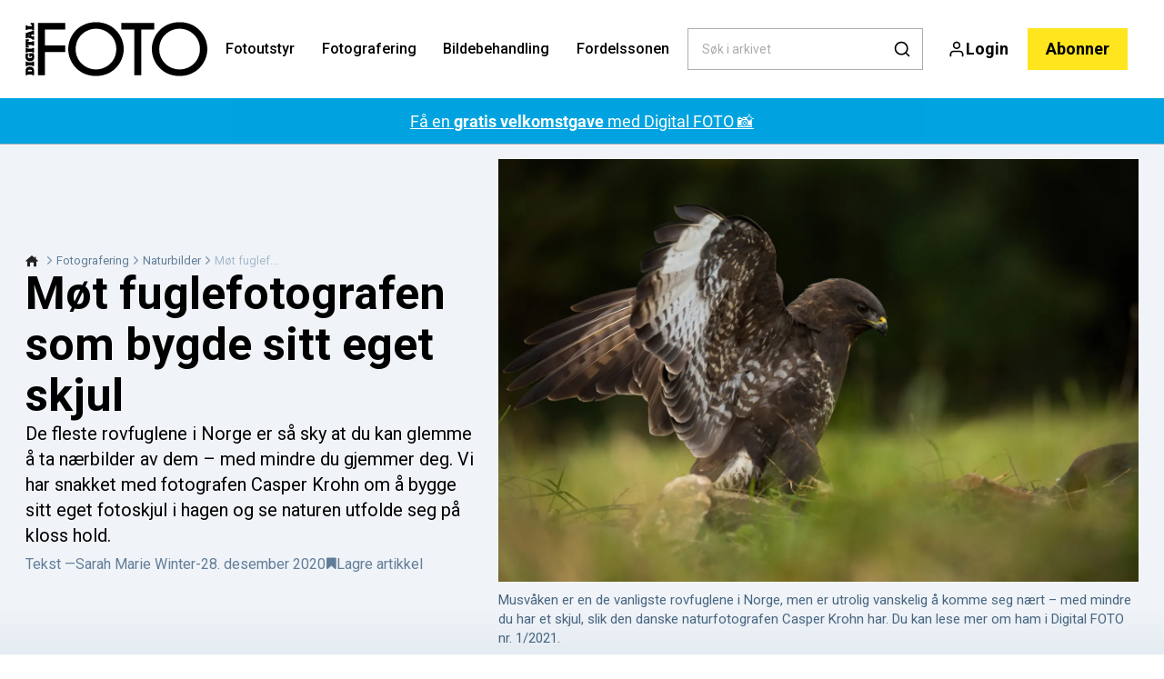

--- FILE ---
content_type: text/html; charset=utf-8
request_url: https://digital-foto.no/fotografering/naturbilder/mot-fuglefotografen-som-bygde-sitt-eget-skjul
body_size: 47135
content:
<!doctype html>
<html data-n-head-ssr lang="nb" data-n-head="%7B%22lang%22:%7B%22ssr%22:%22nb%22%7D%7D">
  <head >
    <title>Møt fuglefotografen som bygde sitt eget skjul | digital-foto.no</title><meta data-n-head="ssr" charset="utf-8"><meta data-n-head="ssr" name="viewport" content="width=device-width, initial-scale=1"><meta data-n-head="ssr" name="mobile-web-app-capable" content="yes"><meta data-n-head="ssr" name="apple-mobile-web-app-capable" content="yes"><meta data-n-head="ssr" name="apple-mobile-web-app-status-bar-style" content="black"><meta data-n-head="ssr" name="HandheldFriendly" content="true"><meta data-n-head="ssr" http-equiv="Accept-CH" content="DPR, Width, Viewport-Width"><meta data-n-head="ssr" http-equiv="X-UA-Compatible" content="IE=edge,chrome=1"><meta data-n-head="ssr" name="format-detection" content="telephone=no,date=no,address=no,email=no,url=no"><meta data-n-head="ssr" name="bwlVersion" content="1.5.2"><meta data-n-head="ssr" property="fb:app_id" content="115076511952590"><meta data-n-head="ssr" property="og:locale" content="nb_NO"><meta data-n-head="ssr" property="og:site_name" content="Digital FOTO"><meta data-n-head="ssr" property="theme-color" content="#ed4b36"><meta data-n-head="ssr" name="description" content="Med et fotoskjul kan du komme deg helt innpå selv de meste vare fuglene. Og det er ikke så vanskelig, forteller fotografen Casper Krohn."><meta data-n-head="ssr" property="og:url" content="https://digital-foto.no/fotografering/naturbilder/mot-fuglefotografen-som-bygde-sitt-eget-skjul"><meta data-n-head="ssr" property="og:title" content="Møt fuglefotografen som bygde sitt eget skjul"><meta data-n-head="ssr" property="og:description" content="Det er så godt som umulig å komme seg innpå rovfuglene i naturen – med mindre du kan gli inn i omgivelsene. Vi har snakket med fotografen Casper Krohn, som har tatt imponerende bilder siden han bygde sitt eget fotoskjul. "><meta data-n-head="ssr" property="og:type" content="article"><meta data-n-head="ssr" property="article:published_time" content="2020-12-28T23:00:00.000Z"><meta data-n-head="ssr" property="article:modified_time" content="2020-12-28T23:00:00.000Z"><meta data-n-head="ssr" property="article:section" content="Naturbilder"><meta data-n-head="ssr" property="og:article:author" content="Sarah Marie Winter"><meta data-n-head="ssr" property="og:image" content="https://images.bonnier.cloud/files/dif/production/2024/06/19051728/casper-krohn-9542-OwniqSOcTUr7WkNKi6hBzg-1.jpg?max-w=1200&amp;max-h=630&amp;fit=crop"><meta data-n-head="ssr" property="og:image:type" content="image/jpeg"><meta data-n-head="ssr" property="og:image:secure_url" content="https://images.bonnier.cloud/files/dif/production/2024/06/19051728/casper-krohn-9542-OwniqSOcTUr7WkNKi6hBzg-1.jpg?max-w=1200&amp;max-h=630&amp;fit=crop"><meta data-n-head="ssr" property="og:image:width" content="1200"><meta data-n-head="ssr" property="og:image:height" content="630"><meta data-n-head="ssr" name="twitter:card" content="summary_large_image"><meta data-n-head="ssr" name="twitter:description" content="De fleste rovfuglene i Norge er så sky at du kan glemme å ta nærbilder av dem – med mindre du gjemmer deg. Vi har snakket med fotografen Casper Krohn om å bygge sitt eget fotoskjul i hagen og se naturen utfolde seg på kloss hold. "><meta data-n-head="ssr" name="twitter:title" content="Møt fuglefotografen som bygde sitt eget skjul"><meta data-n-head="ssr" name="twitter:image" content="https://images.bonnier.cloud/files/dif/production/2024/06/19051728/casper-krohn-9542-OwniqSOcTUr7WkNKi6hBzg-1.jpg"><meta data-n-head="ssr" name="twitter:image" content="https://images.bonnier.cloud/files/dif/production/2024/06/19051728/casper-krohn-9542-OwniqSOcTUr7WkNKi6hBzg-1.jpg"><meta data-n-head="ssr" name="cxense-site-id" content="1129402680464567592"><meta data-n-head="ssr" name="cXenseParse:bno-country" content="no"><meta data-n-head="ssr" name="cXenseParse:bno-brand" content="DIF"><meta data-n-head="ssr" name="cXenseParse:bno-language" content="nb"><meta data-n-head="ssr" name="cXenseParse:articleid" content="102905"><meta data-n-head="ssr" name="cXenseParse:bno-pagetype" content="article"><meta data-n-head="ssr" name="cXenseParse:pageclass" content="content"><meta data-n-head="ssr" name="cXenseParse:title" content="Møt fuglefotografen som bygde sitt eget skjul"><meta data-n-head="ssr" name="cXenseParse:body-text" content="Den danske fotografen Casper Krohn er bare 21 år gammel, men han har allerede tatt bilder av musvåk, glenter og havørn som de fleste fotoentusiaster bare kan drømme om.Hemmeligheten står i hagen til Casper. Her har han nemlig bygd et permanent fotoskjul som gir ham mulighet for å komme seg på skuddhold på de sky rovfuglene.Vi har snakket med Casper om hvordan han bygde skjulet, hva det kostet – og hvordan det var å få en musvåk i søkeren for aller første gang.– Jeg hadde sett alle disse rovfuglbildene fra Norge og Sverige på Instagram, og jeg ville prøve å ta noen bilder av rovfuglene vi har i Danmark, forklarer Casper.**&amp;gt; Les også:** [Disse 10 fuglene må du fotografere](https://digital-foto.no/fotografering/naturbilder/disse-10-fuglene-ma-du-fotografere) ## Første skjul ødelagt av storm– Jeg skrev til noen venner jeg har der, og spurte om råd for å lage et skjul. Det var én som fikk hjulpet meg i gang. Det første skjulet bygde jeg for fem år siden, men det ble ødelagt i en storm, så for to år siden bygde jeg et nytt skjul som jeg valgte å grave ned, så det ble mer robust, sier han.Casper jobbet med skjulet om ettermiddagen og i helgene, og det tok cirka 14 dager og kostet mellom 14 000 og 16 000 kroner å bygge.Da han satt i skjulet, gikk det ikke mer enn et par timer før den første musvåken dukket opp foran kameraet.– Det var en helt spesiell opplevelse å sitte noen få meter unna den mens den satt og spiste! Det er jo utrolig vanskelig å komme seg innpå rovfuglene, særlig i Danmark. Musvåken ser man stort sett alltid bare flyvende på lang avstand over en eng eller høyt oppe i luften, sier Casper.**&amp;gt; Les også:** [Slik fotograferer du fugler i flukt](https://digital-foto.no/fotografering/naturbilder/slik-fotograferer-du-fugler-i-flukt)## Lær deg å bygge ditt eget skjul i Digital FOTOI Digital FOTO nr. 1/2021 går vi i dybden på fotoskjul, og slapp av – det er noe for deg, uansett om du har en stor hage, en liten hage eller ingen hage i det hele tatt.Vi veileder deg til både offentlig tilgjengelige og kommersielle fotoskjul rundt i landet, til budsjettvennlige superteler, til mobile skjul og naturligvis til faste fotoskjul, som vi viser hvordan du bygger.Du får også inspirasjon til hvilke fuglearter du kan fotografere, samt hjelp med hvilke materialer du trenger til byggingen.**&amp;gt; Les også:** [Gode tips – kom deg helt innpå dyrene](https://digital-foto.no/fotografering/naturbilder/skarpe-tips-kom-helt-tett-pa-dyrene)"><meta data-n-head="ssr" name="cXenseParse:description" content="De fleste rovfuglene i Norge er så sky at du kan glemme å ta nærbilder av dem – med mindre du gjemmer deg. Vi har snakket med fotografen Casper Krohn om å bygge sitt eget fotoskjul i hagen og se naturen utfolde seg på kloss hold. "><meta data-n-head="ssr" name="cXenseParse:image" content="https://images.bonnier.cloud/files/dif/production/2024/06/19051728/casper-krohn-9542-OwniqSOcTUr7WkNKi6hBzg-1.jpg"><meta data-n-head="ssr" name="cXenseParse:bno-danishsearchtitle" content="Mød fuglefotografen der byggede sit eget skjul"><meta data-n-head="ssr" name="cXenseParse:recs:recommendable" content="true"><meta data-n-head="ssr" name="cXenseParse:bno-metatag-changedate" content="2020-12-28T23:00:00.000Z"><meta data-n-head="ssr" name="cXenseParse:recs:publishtime" content="2020-12-28T23:00:00.000Z"><meta data-n-head="ssr" name="cXenseParse:time:bno-featuredtime" content="2020-12-28T23:00:00.000Z"><meta data-n-head="ssr" name="cXenseParse:bno-reading-time" content="3"><meta data-n-head="ssr" name="cXenseParse:bno-taxo-cat" content="Naturbilder"><meta data-n-head="ssr" name="cXenseParse:bno-taxo-cat-url" content="https://digital-foto.no/fotografering/naturbilder"><meta data-n-head="ssr" name="cXenseParse:bno-taxo-cat-top" content="Fotografering"><meta data-n-head="ssr" name="cXenseParse:bno-taxo-editorial-type" content=""><meta data-n-head="ssr" name="cXenseParse:bno-taxo-tag" content="Nyheter"><meta data-n-head="ssr" name="bcm-brand" content="DIF"><meta data-n-head="ssr" name="bcm-country" content="no"><meta data-n-head="ssr" name="bcm-type" content="site"><meta data-n-head="ssr" name="bcm-tablet-breakpoint" content="1025"><meta data-n-head="ssr" name="bcm-mobile-breakpoint" content="768"><meta data-n-head="ssr" name="bcm-title" content="Møt fuglefotografen som bygde sitt eget skjul"><meta data-n-head="ssr" name="bcm-sub" content="Fotografering"><meta data-n-head="ssr" name="bcm-categories" content="Naturbilder,Fotografering"><meta data-n-head="ssr" name="bcm-tags" content="Nyheter"><meta data-n-head="ssr" name="k5a:contentTag" content="Nyheter"><meta data-n-head="ssr" name="robots" content="max-image-preview:large"><meta data-n-head="ssr" property="bad:device" name="bad:device" content="desktop"><meta data-n-head="ssr" property="bad:pageType" name="bad:pageType" content="article"><meta data-n-head="ssr" data-n-head="ssr" name="cXenseParse:bno-dominantimage-crop-tv" content="q=60&amp;fp-x=0.5&amp;fp-y=0.5&amp;fit=crop&amp;crop=focalpoint&amp;ar=13:9"><meta data-n-head="ssr" data-n-head="ssr" name="cXenseParse:bno-dominantimage-crop-square" content="q=60&amp;fp-x=0.5&amp;fp-y=0.5&amp;fit=crop&amp;crop=focalpoint&amp;ar=1:1"><meta data-n-head="ssr" data-n-head="ssr" name="cXenseParse:bno-dominantimage-crop-wide169" content="q=60&amp;fp-x=0.5&amp;fp-y=0.5&amp;fit=crop&amp;crop=focalpoint&amp;ar=16:9"><link data-n-head="ssr" rel="icon" type="image/x-icon" href="/favicon.ico"><link data-n-head="ssr" rel="preconnect" href="https://dev.visualwebsiteoptimizer.com"><link data-n-head="ssr" rel="canonical" href="https://digital-foto.no/fotografering/naturbilder/mot-fuglefotografen-som-bygde-sitt-eget-skjul"><link data-n-head="ssr" rel="alternate" type="application/rss+xml" title="Digital FOTO RSS feed" href="https://digital-foto.no/feed/rss"><link data-n-head="ssr" rel="alternate" hreflang="da-DK" href="https://digitalfoto.dk/fotografering/natur-foto/moed-fuglefotografen-der-byggede-sit-eget-skjul"><link data-n-head="ssr" rel="alternate" hreflang="fi-FI" href="https://digi-kuva.fi/valokuvaus/luontokuvat/luontokuvaaja-joka-rakensi-piilokojun"><link data-n-head="ssr" rel="alternate" hreflang="nb-NO" href="https://digital-foto.no/fotografering/naturbilder/mot-fuglefotografen-som-bygde-sitt-eget-skjul"><link data-n-head="ssr" rel="alternate" hreflang="sv-SE" href="https://digitalfotoforalla.se/fotografering/naturbilder/mot-fagelfotografen-som-byggde-ett-eget-gomsle"><link data-n-head="ssr" rel="preload" as="image" href="https://images-bonnier.imgix.net/files/dif/production/2024/06/19051728/casper-krohn-9542-OwniqSOcTUr7WkNKi6hBzg-1.jpg?auto=compress,format&amp;w=1500&amp;fp-x=0.5&amp;fp-y=0.5 1500w" srcset="https://images-bonnier.imgix.net/files/dif/production/2024/06/19051728/casper-krohn-9542-OwniqSOcTUr7WkNKi6hBzg-1.jpg?auto=compress,format&amp;w=1500&amp;fp-x=0.5&amp;fp-y=0.5 1500w, https://images-bonnier.imgix.net/files/dif/production/2024/06/19051728/casper-krohn-9542-OwniqSOcTUr7WkNKi6hBzg-1.jpg?auto=compress,format&amp;w=1024&amp;fp-x=0.5&amp;fp-y=0.5 1024w, https://images-bonnier.imgix.net/files/dif/production/2024/06/19051728/casper-krohn-9542-OwniqSOcTUr7WkNKi6hBzg-1.jpg?auto=compress,format&amp;w=600&amp;fp-x=0.5&amp;fp-y=0.5 600w, https://images-bonnier.imgix.net/files/dif/production/2024/06/19051728/casper-krohn-9542-OwniqSOcTUr7WkNKi6hBzg-1.jpg?auto=compress,format&amp;w=500&amp;fp-x=0.5&amp;fp-y=0.5 500w, https://images-bonnier.imgix.net/files/dif/production/2024/06/19051728/casper-krohn-9542-OwniqSOcTUr7WkNKi6hBzg-1.jpg?auto=compress,format&amp;w=400&amp;fp-x=0.5&amp;fp-y=0.5 400w, https://images-bonnier.imgix.net/files/dif/production/2024/06/19051728/casper-krohn-9542-OwniqSOcTUr7WkNKi6hBzg-1.jpg?auto=compress,format&amp;w=350&amp;fp-x=0.5&amp;fp-y=0.5 350w, https://images-bonnier.imgix.net/files/dif/production/2024/06/19051728/casper-krohn-9542-OwniqSOcTUr7WkNKi6hBzg-1.jpg?auto=compress,format&amp;w=300&amp;fp-x=0.5&amp;fp-y=0.5 300w, https://images-bonnier.imgix.net/files/dif/production/2024/06/19051728/casper-krohn-9542-OwniqSOcTUr7WkNKi6hBzg-1.jpg?auto=compress,format&amp;w=275&amp;fp-x=0.5&amp;fp-y=0.5 275w, https://images-bonnier.imgix.net/files/dif/production/2024/06/19051728/casper-krohn-9542-OwniqSOcTUr7WkNKi6hBzg-1.jpg?auto=compress,format&amp;w=250&amp;fp-x=0.5&amp;fp-y=0.5 250w, https://images-bonnier.imgix.net/files/dif/production/2024/06/19051728/casper-krohn-9542-OwniqSOcTUr7WkNKi6hBzg-1.jpg?auto=compress,format&amp;w=225&amp;fp-x=0.5&amp;fp-y=0.5 225w, https://images-bonnier.imgix.net/files/dif/production/2024/06/19051728/casper-krohn-9542-OwniqSOcTUr7WkNKi6hBzg-1.jpg?auto=compress,format&amp;w=200&amp;fp-x=0.5&amp;fp-y=0.5 200w, https://images-bonnier.imgix.net/files/dif/production/2024/06/19051728/casper-krohn-9542-OwniqSOcTUr7WkNKi6hBzg-1.jpg?auto=compress,format&amp;w=185&amp;fp-x=0.5&amp;fp-y=0.5 185w"><script data-n-head="ssr" type="text/javascript" id="vwoCode">  window._vwo_code || (function() {
            var account_id = 713144,
                version = 2.1,
                settings_tolerance = 2000,
                hide_element = 'body',
                hide_element_style = 'opacity:0 !important;filter:alpha(opacity=0) !important;background:none !important;transition:none !important;',
                f = false, w = window, d = document, v = d.querySelector('#vwoCode'),
                cK = '_vwo_' + account_id + '_settings', cc = {};
            try {
              var c = JSON.parse(localStorage.getItem('_vwo_' + account_id + '_config'));
              cc = c && typeof c === 'object' ? c : {};
            } catch (e) {}
            var stT = cc.stT === 'session' ? w.sessionStorage : w.localStorage;
            code = {
              use_existing_jquery: function() { return typeof use_existing_jquery !== 'undefined' ? use_existing_jquery : undefined; },
              library_tolerance: function() { return typeof library_tolerance !== 'undefined' ? library_tolerance : undefined; },
              settings_tolerance: function() { return cc.sT || settings_tolerance; },
              hide_element_style: function() { return '{' + (cc.hES || hide_element_style) + '}'; },
              hide_element: function() {
                if (performance.getEntriesByName('first-contentful-paint')[0]) { return ''; }
                return typeof cc.hE === 'string' ? cc.hE : hide_element;
              },
              getVersion: function() { return version; },
              finish: function(e) {
                if (!f) {
                  f = true;
                  var t = d.getElementById('_vis_opt_path_hides');
                  if (t) t.parentNode.removeChild(t);
                  if (e) (new Image).src = 'https://dev.visualwebsiteoptimizer.com/ee.gif?a=' + account_id + e;
                }
              },
              finished: function() { return f; },
              addScript: function(e) {
                var t = d.createElement('script');
                t.type = 'text/javascript';
                if (e.src) { t.src = e.src; } else { t.text = e.text; }
                d.getElementsByTagName('head')[0].appendChild(t);
              },
              load: function(e, t) {
                var i = this.getSettings(), n = d.createElement('script'), r = this;
                t = t || {};
                if (i) {
                  n.textContent = i;
                  d.getElementsByTagName('head')[0].appendChild(n);
                  if (!w.VWO || VWO.caE) {
                    stT.removeItem(cK);
                    r.load(e);
                  }
                } else {
                  var o = new XMLHttpRequest();
                  o.open('GET', e, true);
                  o.withCredentials = !t.dSC;
                  o.responseType = t.responseType || 'text';
                  o.onload = function() {
                    if (t.onloadCb) { return t.onloadCb(o, e); }
                    if (o.status === 200) { _vwo_code.addScript({ text: o.responseText }); }
                    else { _vwo_code.finish('&e=loading_failure:' + e); }
                  };
                  o.onerror = function() {
                    if (t.onerrorCb) { return t.onerrorCb(e); }
                    _vwo_code.finish('&e=loading_failure:' + e);
                  };
                  o.send();
                }
              },
              getSettings: function() {
                try {
                  var e = stT.getItem(cK);
                  if (!e) { return; }
                  e = JSON.parse(e);
                  if (Date.now() > e.e) {
                    stT.removeItem(cK);
                    return;
                  }
                  return e.s;
                } catch (e) { return; }
              },
              init: function() {
                if (d.URL.indexOf('__vwo_disable__') > -1) return;
                var e = this.settings_tolerance();
                w._vwo_settings_timer = setTimeout(function() {
                  _vwo_code.finish();
                  stT.removeItem(cK);
                }, e);
                var t;
                if (this.hide_element() !== 'body') {
                  t = d.createElement('style');
                  var i = this.hide_element(), n = i ? i + this.hide_element_style() : '', r = d.getElementsByTagName('head')[0];
                  t.setAttribute('id', '_vis_opt_path_hides');
                  v && t.setAttribute('nonce', v.nonce);
                  t.setAttribute('type', 'text/css');
                  if (t.styleSheet) t.styleSheet.cssText = n;
                  else t.appendChild(d.createTextNode(n));
                  r.appendChild(t);
                } else {
                  t = d.getElementsByTagName('head')[0];
                  var n = d.createElement('div');
                  n.style.cssText = 'z-index: 2147483647 !important;position: fixed !important;left: 0 !important;top: 0 !important;width: 100% !important;height: 100% !important;background: white !important;';
                  n.setAttribute('id', '_vis_opt_path_hides');
                  n.classList.add('_vis_hide_layer');
                  t.parentNode.insertBefore(n, t.nextSibling);
                }
                var o = 'https://dev.visualwebsiteoptimizer.com/j.php?a=' + account_id + '&u=' + encodeURIComponent(d.URL) + '&vn=' + version;
                if (w.location.search.indexOf('_vwo_xhr') !== -1) {
                  this.addScript({ src: o });
                } else {
                  this.load(o + '&x=true');
                }
              }
            };
            w._vwo_code = code;
            code.init();
          })();
      
          window.VWO = window.VWO || [];
          window.VWO.push(['onVariationApplied', function(data) {
            var expId = data[1];
            var variationId = data[2];
            if (typeof(_vwo_exp[expId].comb_n[variationId]) !== 'undefined' && ['VISUAL_AB', 'VISUAL', 'SPLIT_URL', 'SURVEY'].indexOf(_vwo_exp[expId].type) > -1) {
              var x = [_vwo_exp[expId].comb_n[variationId]];
              window._mfq = window._mfq || [];
              window._mfq.push(["tag", "Variant: " + x]);
            }
          }]);  </script><script data-n-head="ssr" data-hid="gtm-script">if(!window._gtm_init){window._gtm_init=1;(function(w,n,d,m,e,p){w[d]=(w[d]==1||n[d]=='yes'||n[d]==1||n[m]==1||(w[e]&&w[e][p]&&w[e][p]()))?1:0})(window,navigator,'doNotTrack','msDoNotTrack','external','msTrackingProtectionEnabled');(function(w,d,s,l,x,y){w[x]={};w._gtm_inject=function(i){if(w.doNotTrack||w[x][i])return;w[x][i]=1;w[l]=w[l]||[];w[l].push({'gtm.start':new Date().getTime(),event:'gtm.js'});var f=d.getElementsByTagName(s)[0],j=d.createElement(s);j.async=true;j.src='https://www.googletagmanager.com/gtm.js?id='+i;f.parentNode.insertBefore(j,f);}})(window,document,'script','dataLayer','_gtm_ids','_gtm_inject')}</script><script data-n-head="ssr" data-hid="CookieConsent" id="CookieConsent" type="text/javascript" charset="utf-8">window.gdprAppliesGlobally=true;(function(){function r(e){if(!window.frames[e]){if(document.body&&document.body.firstChild){var t=document.body;var n=document.createElement("iframe");n.style.display="none";n.name=e;n.title=e;t.insertBefore(n,t.firstChild)}else{setTimeout(function(){r(e)},5)}}}function e(n,i,o,c,s){function e(e,t,n,r){if(typeof n!=="function"){return}if(!window[i]){window[i]=[]}var a=false;if(s){a=s(e,r,n)}if(!a){window[i].push({command:e,version:t,callback:n,parameter:r})}}e.stub=true;e.stubVersion=2;function t(r){if(!window[n]||window[n].stub!==true){return}if(!r.data){return}var a=typeof r.data==="string";var e;try{e=a?JSON.parse(r.data):r.data}catch(t){return}if(e[o]){var i=e[o];window[n](i.command,i.version,function(e,t){var n={};n[c]={returnValue:e,success:t,callId:i.callId};r.source.postMessage(a?JSON.stringify(n):n,"*")},i.parameter)}}if(typeof window[n]!=="function"){window[n]=e;if(window.addEventListener){window.addEventListener("message",t,false)}else{window.attachEvent("onmessage",t)}}}e("__tcfapi","__tcfapiBuffer","__tcfapiCall","__tcfapiReturn");r("__tcfapiLocator");(function(e,t){var n=document.createElement("link");n.rel="preload";n.as="script";var r=document.createElement("script");r.id="spcloader";r.type="text/javascript";r["async"]=true;r.charset="utf-8";var a="https://sdk.privacy-center.org/"+e+"/loader.js?target_type=notice&target="+t;n.href=a;r.src=a;var i=document.getElementsByTagName("script")[0];i.parentNode.insertBefore(n,i);i.parentNode.insertBefore(r,i)})("fb809c51-e9cd-4e35-a92d-e44bb858841e","NAFC8GVn")})();</script><script data-n-head="ssr" data-hid="DidomiConfig" innterHTML="window.didomiConfig = {
        user: {
          bots: {
            consentRequired: false,
            types: ['crawlers', 'performance'],
            extraUserAgents: [],
          }
        }
      }" type="text/javascript" charset="utf-8"></script><script data-n-head="ssr" data-hid="gpt-script-id" src="https://securepubads.g.doubleclick.net/tag/js/gpt.js" data-vendor="google"></script><script data-n-head="ssr" data-hid="rubicon-script-id" src="https://micro.rubiconproject.com/prebid/dynamic/12954.js?site=BP_NO" id="rubicon-script-id" data-vendor="iab:52"></script><script data-n-head="ssr" data-hid="cxense" src="https://cdn.cxense.com/cx.cce.js" defer ssr="false"></script><script data-n-head="ssr" data-hid="common-bonnier-datalayer-cloud-script" src="https://europe-west1-bonnier-big-data.cloudfunctions.net/commonBonnierDataLayer" async></script><script data-n-head="ssr" data-hid="cxense-init" type="text/javascript" charset="utf-8">
            window.cX = window.cX || {}
            window.cX.callQueue = window.cX.callQueue || []
            window.cX.callQueue.push(['setSiteId', '1129402680464567592'])
            window.cX.callQueue.push(['sendPageViewEvent'])
          </script><script data-n-head="ssr" data-hid="piano-script" type="text/javascript" charset="utf-8" ssr="false">
          tp = window.tp || [];
          tp.push(["setAid", 'RcjbdKzlpu']);
          tp.push(["setSandbox", false]);
          tp.push(["setCxenseSiteId", '1129402680464567592']);

          (function(src) {
              var a = document.createElement("script");
              a.type = "text/javascript";
              a.async = true;
              a.src = src;
              var b = document.getElementsByTagName("script")[0];
              b.parentNode.insertBefore(a, b)
          })("https://cdn.tinypass.com/api/tinypass.min.js");
      </script><script data-n-head="ssr" type="application/ld+json">[{"@context":"https://schema.org","@type":"Article","@id":"https://digital-foto.no/fotografering/naturbilder/mot-fuglefotografen-som-bygde-sitt-eget-skjul#article","inLanguage":"nb-NO","url":"https://digital-foto.no/fotografering/naturbilder/mot-fuglefotografen-som-bygde-sitt-eget-skjul","mainEntityOfPage":"https://digital-foto.no/fotografering/naturbilder/mot-fuglefotografen-som-bygde-sitt-eget-skjul","name":"Møt fuglefotografen som bygde sitt eget skjul","image":"https://images.bonnier.cloud/files/dif/production/2024/06/19051728/casper-krohn-9542-OwniqSOcTUr7WkNKi6hBzg-1.jpg","description":"Med et fotoskjul kan du komme deg helt innpå selv de meste vare fuglene. Og det er ikke så vanskelig, forteller fotografen Casper Krohn.","headline":"Møt fuglefotografen som bygde sitt eget skjul","datePublished":"2020-12-28T23:00:00.000Z","dateModified":"2020-12-28T23:00:00.000Z","publisher":[{"@type":"Organization","url":"https://digital-foto.no","name":"Digital FOTO","description":"Alt om foto – nyheter, kamera- og utstyrstester, guider, tips og triks for fotografering, bildebehandling og mye mer.","logo":[{"@type":"ImageObject","url":"digital-foto.no/logo.png"}]}],"author":[{"@type":"Person","@id":"https://digital-foto.no/author/sarah-marie-winter#Person","name":"Sarah Marie Winter","url":"https://digital-foto.no/author/sarah-marie-winter","jobTitle":null,"description":"","image":[]}],"potentialAction":[{"@type":"ReadAction","target":["https://digital-foto.no"]},{"@type":"SearchAction","target":[{"@type":"EntryPoint","urlTemplate":"https://digital-foto.no/search?s={search_term_string}"}],"query-input":[{"@type":"PropertyValueSpecification","valueRequired":"https://schema.org/True","valueName":"search_term_string"}]}]},{"@context":"https://schema.org","@type":"ItemList","itemListElement":[]},{"@context":"https://schema.org","@type":"ItemList","itemListElement":[]},{"@context":"https://schema.org","@type":"BreadcrumbList","itemListElement":[{"@context":"https://schema.org","@type":"ListItem","position":0,"name":"fotografering","item":"https://digital-foto.no/fotografering"},{"@context":"https://schema.org","@type":"ListItem","position":1,"name":"naturbilder","item":"https://digital-foto.no/fotografering/naturbilder"},{"@context":"https://schema.org","@type":"ListItem","position":2,"name":"mot fuglefotografen som bygde sitt eget skjul","item":null}]},{"@context":"https://schema.org","@type":"Article","@id":"https://digital-foto.no/fotografering/naturbilder/mot-fuglefotografen-som-bygde-sitt-eget-skjul#article","inLanguage":"nb-NO","isAccessibleForFree":false,"hasPart":[]}]</script><link rel="preload" href="/_nuxt/f50d42e.js" as="script"><link rel="preload" href="/_nuxt/688534e.js" as="script"><link rel="preload" href="/_nuxt/css/2d01f6a.css" as="style"><link rel="preload" href="/_nuxt/4bf0f0a.js" as="script"><link rel="preload" href="/_nuxt/css/33f98af.css" as="style"><link rel="preload" href="/_nuxt/062f2b6.js" as="script"><link rel="preload" href="/_nuxt/38b847d.js" as="script"><link rel="preload" href="/_nuxt/css/c549c5b.css" as="style"><link rel="preload" href="/_nuxt/67b14e4.js" as="script"><link rel="preload" href="/_nuxt/css/7e4ced7.css" as="style"><link rel="preload" href="/_nuxt/a815948.js" as="script"><link rel="preload" href="/_nuxt/9b0f338.js" as="script"><link rel="preload" href="/_nuxt/css/8d068eb.css" as="style"><link rel="preload" href="/_nuxt/0c36e91.js" as="script"><link rel="preload" href="/_nuxt/css/e86d5b9.css" as="style"><link rel="preload" href="/_nuxt/0049f63.js" as="script"><link rel="preload" href="/_nuxt/css/9c1bd75.css" as="style"><link rel="preload" href="/_nuxt/4ae9c42.js" as="script"><link rel="preload" href="/_nuxt/css/fd249dc.css" as="style"><link rel="preload" href="/_nuxt/026a758.js" as="script"><link rel="stylesheet" href="/_nuxt/css/2d01f6a.css"><link rel="stylesheet" href="/_nuxt/css/33f98af.css"><link rel="stylesheet" href="/_nuxt/css/c549c5b.css"><link rel="stylesheet" href="/_nuxt/css/7e4ced7.css"><link rel="stylesheet" href="/_nuxt/css/8d068eb.css"><link rel="stylesheet" href="/_nuxt/css/e86d5b9.css"><link rel="stylesheet" href="/_nuxt/css/9c1bd75.css"><link rel="stylesheet" href="/_nuxt/css/fd249dc.css">
  </head>
  <body class="no-js" data-n-head="%7B%22class%22:%7B%22ssr%22:%22no-js%22%7D%7D">
    <noscript data-n-head="ssr" data-hid="gtm-noscript" data-pbody="true"><iframe src="https://www.googletagmanager.com/ns.html?id=GTM-5HQ6KLM&" height="0" width="0" style="display:none;visibility:hidden" title="gtm"></iframe></noscript><div data-server-rendered="true" id="__nuxt"><!----><div id="__layout"><main data-fetch-key="data-v-ae51b6c6:0" style="position:relative;" data-v-ae51b6c6><div id="mkt-placement-5" data-v-afb14004 data-v-ae51b6c6></div> <div id="mkt-placement-4" data-v-afb14004 data-v-ae51b6c6></div> <div id="mkt-placement-11" data-v-afb14004 data-v-ae51b6c6></div> <div data-v-ae51b6c6><div class="vue-portal-target" data-v-ae51b6c6></div></div> <header class="header grid" data-v-bad8a02a data-v-ae51b6c6><div class="header__row grid__item--content-wide" data-v-bad8a02a><a href="/" title="Tilbake til fronten" class="header__logo nuxt-link-active" data-v-3817705c data-v-bad8a02a><svg viewBox="0 0 190 80" data-v-3817705c><use xlink:href="/_nuxt/img/sprite.e4d210d.svg#logo__no"></use></svg></a> <nav class="header__menu" data-v-bad8a02a><ul class="menu" data-v-bad8a02a><li class="menu__item" data-v-bad8a02a><a href="/fotoutstyr" class="menu__link" data-v-bad8a02a>
            Fotoutstyr
          </a> <ul class="submenu" style="display:none;" data-v-bad8a02a><li class="submenu__item" data-v-bad8a02a><a href="/anmeldelser" class="submenu__link" data-v-bad8a02a>
                Anmeldelser
              </a></li><li class="submenu__item" data-v-bad8a02a><a href="https://digitalfoto.dk/kamera/actionkamera" class="submenu__link" data-v-bad8a02a>
                Actionkamera
              </a></li><li class="submenu__item" data-v-bad8a02a><a href="/kamera/mobilkamera" class="submenu__link" data-v-bad8a02a>
                Mobilkamera
              </a></li><li class="submenu__item" data-v-bad8a02a><a href="/fotoutstyr" class="submenu__link" data-v-bad8a02a>
                Fotoutstyr
              </a></li><li class="submenu__item" data-v-bad8a02a><a href="/fotoutstyr/objektiv" class="submenu__link" data-v-bad8a02a>
                Objektiv
              </a></li><li class="submenu__item" data-v-bad8a02a><a href="/kamera" class="submenu__link" data-v-bad8a02a>
                Kamera
              </a></li><li class="submenu__item" data-v-bad8a02a><a href="/fotoutstyr/drone" class="submenu__link" data-v-bad8a02a>
                Drone
              </a></li></ul></li><li class="menu__item" data-v-bad8a02a><a href="/fotografering" class="menu__link nuxt-link-active" data-v-bad8a02a>
            Fotografering
          </a> <ul class="submenu" style="display:none;" data-v-bad8a02a><li class="submenu__item" data-v-bad8a02a><a href="/fototeknikk" class="submenu__link" data-v-bad8a02a>
                Fototeknikk
              </a></li><li class="submenu__item" data-v-bad8a02a><a href="/digital-foto/fotokonkurranser" class="submenu__link" data-v-bad8a02a>
                Fotokonkurranser
              </a></li><li class="submenu__item" data-v-bad8a02a><a href="/fotografering/actionbilder" class="submenu__link" data-v-bad8a02a>
                Actionbilder
              </a></li><li class="submenu__item" data-v-bad8a02a><a href="/fotografering/naturbilder" class="submenu__link nuxt-link-active" data-v-bad8a02a>
                Naturbilder
              </a></li><li class="submenu__item" data-v-bad8a02a><a href="/fotografering/himmelfenomener" class="submenu__link" data-v-bad8a02a>
                Himmelfenomener
              </a></li><li class="submenu__item" data-v-bad8a02a><a href="/fotografering/portrettbilde" class="submenu__link" data-v-bad8a02a>
                Portrettbilde
              </a></li><li class="submenu__item" data-v-bad8a02a><a href="/fotografering/landskapsbilder" class="submenu__link" data-v-bad8a02a>
                Landskapsbilder
              </a></li></ul></li><li class="menu__item" data-v-bad8a02a><a href="/bildebehandling" class="menu__link" data-v-bad8a02a>
            Bildebehandling
          </a> <ul class="submenu" style="display:none;" data-v-bad8a02a><li class="submenu__item" data-v-bad8a02a><a href="/bildebehandling/fotoapp" class="submenu__link" data-v-bad8a02a>
                Fotoapp
              </a></li><li class="submenu__item" data-v-bad8a02a><a href="/bildebehandling/photoshop" class="submenu__link" data-v-bad8a02a>
                Photoshop
              </a></li><li class="submenu__item" data-v-bad8a02a><a href="/bildebehandling/photoshop-elements" class="submenu__link" data-v-bad8a02a>
                Photoshop Elements
              </a></li><li class="submenu__item" data-v-bad8a02a><a href="/bildebehandling/photoshop-lightroom" class="submenu__link" data-v-bad8a02a>
                Photoshop Lightroom
              </a></li><li class="submenu__item" data-v-bad8a02a><a href="/videokurs-i-photoshop" class="submenu__link" data-v-bad8a02a>
                Videokurs i Photoshop
              </a></li><li class="submenu__item" data-v-bad8a02a><a href="/videokurs-i-photoshop-elements" class="submenu__link" data-v-bad8a02a>
                Videokurs i Photoshop Elements
              </a></li><li class="submenu__item" data-v-bad8a02a><a href="/videokurs-i-lightroom" class="submenu__link" data-v-bad8a02a>
                Videokurs i Photoshop Lightroom
              </a></li></ul></li><li class="menu__item" data-v-bad8a02a><a href="/fordelssonen" class="menu__link" data-v-bad8a02a>
            Fordelssonen
          </a> <ul class="submenu" style="display:none;" data-v-bad8a02a><li class="submenu__item" data-v-bad8a02a><a href="/newslettersignup" class="submenu__link" data-v-bad8a02a>
                Meld deg på nyhetsbrevet
              </a></li><li class="submenu__item" data-v-bad8a02a><a href="/anmeldelser" class="submenu__link" data-v-bad8a02a>
                Anmeldelser
              </a></li><li class="submenu__item" data-v-bad8a02a><a href="/videoer" class="submenu__link" data-v-bad8a02a>
                Alle videoer
              </a></li><li class="submenu__item" data-v-bad8a02a><a href="/kameraskolen" class="submenu__link" data-v-bad8a02a>
                Kameraskolen
              </a></li><li class="submenu__item" data-v-bad8a02a><a href="/videokurs-i-lightroom" class="submenu__link" data-v-bad8a02a>
                Videokurs i Lightroom
              </a></li><li class="submenu__item" data-v-bad8a02a><a href="/videokurs-i-photoshop" class="submenu__link" data-v-bad8a02a>
                Videokurs i Photoshop
              </a></li><li class="submenu__item" data-v-bad8a02a><a href="/videokurs-i-photoshop-elements" class="submenu__link" data-v-bad8a02a>
                Videokurs i Photoshop Elements
              </a></li><li class="submenu__item" data-v-bad8a02a><a href="/videoserier" class="submenu__link" data-v-bad8a02a>
                Videoserier
              </a></li><li class="submenu__item" data-v-bad8a02a><a href="/e-boker" class="submenu__link" data-v-bad8a02a>
                E-bøker
              </a></li><li class="submenu__item" data-v-bad8a02a><a href="/motivkort" class="submenu__link" data-v-bad8a02a>
                Motivkort
              </a></li><li class="submenu__item" data-v-bad8a02a><a href="/lommeguider" class="submenu__link" data-v-bad8a02a>
                Lommeguider
              </a></li><li class="submenu__item" data-v-bad8a02a><a href="/programvare" class="submenu__link" data-v-bad8a02a>
                Programvare
              </a></li><li class="submenu__item" data-v-bad8a02a><a href="/guider" class="submenu__link" data-v-bad8a02a>
                Guider
              </a></li><li class="submenu__item" data-v-bad8a02a><a href="/temapakker" class="submenu__link" data-v-bad8a02a>
                Temapakker
              </a></li><li class="submenu__item" data-v-bad8a02a><a href="/forhandsinnstillinger-for-lightroom" class="submenu__link" data-v-bad8a02a>
                Forhåndsinnstillinger for Lightroom
              </a></li><li class="submenu__item" data-v-bad8a02a><a href="/funksjonsmakroer-for-photoshop" class="submenu__link" data-v-bad8a02a>
                Prosedyrer for Photoshop
              </a></li><li class="submenu__item" data-v-bad8a02a><a href="/kursbilder" class="submenu__link" data-v-bad8a02a>
                Kursbilder
              </a></li></ul></li></ul></nav> <div class="header__search" data-v-bad8a02a><div class="search" data-v-bad8a02a><button class="btn btn--border-alt btn--sm btn--narrow search__toggle" data-v-bad8a02a><svg viewBox="0 0 24 24" class="search__toggle__icon search__toggle__icon--close" data-v-bad8a02a><use xlink:href="/_nuxt/img/sprite.e4d210d.svg#close"></use></svg> <svg viewBox="0 0 24 24" class="search__toggle__icon search__toggle__icon--search" data-v-bad8a02a><use xlink:href="/_nuxt/img/sprite.e4d210d.svg#search"></use></svg> <span class="search__toggle--label" data-v-bad8a02a>
            Søk
          </span></button> <div class="search__wrapper searchForm" data-v-bad8a02a><form action="/search" method="get" class="search__form" data-v-bad8a02a><input id="main-search-input" placeholder="Søk i arkivet" name="s" type="search" value class="search__input hide-clear" data-v-bad8a02a> <button type="submit" class="search__submit" data-v-bad8a02a><svg viewBox="0 0 24 24" class="search__svg" data-v-bad8a02a><use xlink:href="/_nuxt/img/sprite.e4d210d.svg#search"></use></svg></button></form></div></div></div> <div class="header__tools" data-v-bad8a02a><div class="tools" data-v-bad8a02a><button class="btn btn--border-alt btn--sm btn--narrow toggleLogin" style="display:none;" data-v-bad8a02a><svg viewBox="0 0 21 21" class="search__svg" data-v-bad8a02a><use xlink:href="/_nuxt/img/sprite.e4d210d.svg#user"></use></svg> <span class="tools__label tools__item--login-label" data-v-bad8a02a></span></button> <a href="https://id.bonnierpublications.com/login" class="btn btn--border-alt btn--sm btn--narrow" style="display:;" data-v-bad8a02a><svg viewBox="0 0 21 21" class="search__svg" data-v-bad8a02a><use xlink:href="/_nuxt/img/sprite.e4d210d.svg#user"></use></svg> <span class="tools__label tools__item--login-label hidden-sm-down" data-v-bad8a02a>
            Login</span></a> <button class="btn btn--sm btn--green btn--subscribe mkt-subscribe-trigger" style="display:;" data-v-bad8a02a>
          Abonner
        </button> <label for="main-menu-toggle" aria-controls="offcanvas" tabindex="0" class="hamburger" data-v-bad8a02a><svg viewBox="0 0 22 17" class="hamburger__icon" data-v-bad8a02a><use xlink:href="/_nuxt/img/sprite.e4d210d.svg#hamburger-bold"></use></svg> <span class="hamburger__label hidden" data-v-bad8a02a>
            Meny
          </span></label> <div tabindex="-1" class="user-menu" data-v-bad8a02a><div class="user-list" data-v-bad8a02a><li class="user-list__item" data-v-bad8a02a><a href="/min-side" title="Min side" class="user-list__link" data-v-bad8a02a><span data-v-bad8a02a>Min side</span></a></li><li class="user-list__item" data-v-bad8a02a><a href="/mine-lagrede-artikler" title="Mine lagrede artikler" class="user-list__link" data-v-bad8a02a><span data-v-bad8a02a>Mine lagrede artikler</span></a></li> <li class="user-list__item" data-v-bad8a02a><button class="btn btn--primary btn--sm btn--block" data-v-bad8a02a>
                Log ud
              </button></li></div></div></div></div></div> <div id="mkt-placement-2" class="top-ribbon grid__item--full" data-v-bad8a02a></div></header> <!----> <div data-v-7f22d669 data-v-ae51b6c6><input id="main-menu-toggle" type="checkbox" tabindex="-1" class="js-menu-fallback-checkbox" data-v-7f22d669> <div id="offcanvas" class="offcanvas" data-v-7f22d669><div class="offcanvas__container offcanvas__container__left" data-v-7f22d669><nav class="main-nav" data-v-52e9219b data-v-ae51b6c6><div class="main-nav__top" data-v-52e9219b><label id="close-main-nav" for="main-menu-toggle" role="presentation" class="main-nav__close btn-tool" data-v-52e9219b><svg viewBox="0 0 24 24" class="btn-tool__icon" data-v-52e9219b><use xlink:href="/_nuxt/img/sprite.e4d210d.svg#close"></use></svg></label></div> <div class="offcanvas-search" data-v-52e9219b><form class="offcanvas-search__form" data-v-52e9219b><input id="offcanvas-search" aria-label="Search" name="s" placeholder="Tast inn søkeord" value="" class="offcanvas-search__input" data-v-52e9219b></form></div> <ul role="menubar" class="main-menu" data-v-52e9219b><li role="menuitem" class="main-menu__item" data-v-52e9219b><button id="toggle-107" aria-expanded="false" class="main-menu__btn main-menu__toggle-submenu" data-v-52e9219b><span class="main-menu__label" data-v-52e9219b>Fotoutstyr</span> <span class="main-menu__icon" data-v-52e9219b><svg viewBox="0 0 24 24" class="main-menu__svg" data-v-52e9219b><use xlink:href="/_nuxt/img/sprite.e4d210d.svg#chevron-down"></use></svg></span></button> <div class="sub-menu" data-v-52e9219b><ul class="sub-menu__list" data-v-52e9219b><li class="sub-menu__item" data-v-52e9219b><a href="/anmeldelser" class="sub-menu__link" data-v-52e9219b>Anmeldelser</a></li><li class="sub-menu__item" data-v-52e9219b><a href="https://digitalfoto.dk/kamera/actionkamera" class="sub-menu__link" data-v-52e9219b>Actionkamera</a></li><li class="sub-menu__item" data-v-52e9219b><a href="/kamera/mobilkamera" class="sub-menu__link" data-v-52e9219b>Mobilkamera</a></li><li class="sub-menu__item" data-v-52e9219b><a href="/fotoutstyr" class="sub-menu__link" data-v-52e9219b>Fotoutstyr</a></li><li class="sub-menu__item" data-v-52e9219b><a href="/fotoutstyr/objektiv" class="sub-menu__link" data-v-52e9219b>Objektiv</a></li><li class="sub-menu__item" data-v-52e9219b><a href="/kamera" class="sub-menu__link" data-v-52e9219b>Kamera</a></li><li class="sub-menu__item" data-v-52e9219b><a href="/fotoutstyr/drone" class="sub-menu__link" data-v-52e9219b>Drone</a></li></ul></div></li><li role="menuitem" class="main-menu__item" data-v-52e9219b><button id="toggle-68" aria-expanded="false" class="main-menu__btn main-menu__toggle-submenu" data-v-52e9219b><span class="main-menu__label" data-v-52e9219b>Fotografering</span> <span class="main-menu__icon" data-v-52e9219b><svg viewBox="0 0 24 24" class="main-menu__svg" data-v-52e9219b><use xlink:href="/_nuxt/img/sprite.e4d210d.svg#chevron-down"></use></svg></span></button> <div class="sub-menu" data-v-52e9219b><ul class="sub-menu__list" data-v-52e9219b><li class="sub-menu__item" data-v-52e9219b><a href="/fototeknikk" class="sub-menu__link" data-v-52e9219b>Fototeknikk</a></li><li class="sub-menu__item" data-v-52e9219b><a href="/digital-foto/fotokonkurranser" class="sub-menu__link" data-v-52e9219b>Fotokonkurranser</a></li><li class="sub-menu__item" data-v-52e9219b><a href="/fotografering/actionbilder" class="sub-menu__link" data-v-52e9219b>Actionbilder</a></li><li class="sub-menu__item" data-v-52e9219b><a href="/fotografering/naturbilder" class="sub-menu__link nuxt-link-active" data-v-52e9219b>Naturbilder</a></li><li class="sub-menu__item" data-v-52e9219b><a href="/fotografering/himmelfenomener" class="sub-menu__link" data-v-52e9219b>Himmelfenomener</a></li><li class="sub-menu__item" data-v-52e9219b><a href="/fotografering/portrettbilde" class="sub-menu__link" data-v-52e9219b>Portrettbilde</a></li><li class="sub-menu__item" data-v-52e9219b><a href="/fotografering/landskapsbilder" class="sub-menu__link" data-v-52e9219b>Landskapsbilder</a></li></ul></div></li><li role="menuitem" class="main-menu__item" data-v-52e9219b><button id="toggle-513" aria-expanded="false" class="main-menu__btn main-menu__toggle-submenu" data-v-52e9219b><span class="main-menu__label" data-v-52e9219b>Bildebehandling</span> <span class="main-menu__icon" data-v-52e9219b><svg viewBox="0 0 24 24" class="main-menu__svg" data-v-52e9219b><use xlink:href="/_nuxt/img/sprite.e4d210d.svg#chevron-down"></use></svg></span></button> <div class="sub-menu" data-v-52e9219b><ul class="sub-menu__list" data-v-52e9219b><li class="sub-menu__item" data-v-52e9219b><a href="/bildebehandling/fotoapp" class="sub-menu__link" data-v-52e9219b>Fotoapp</a></li><li class="sub-menu__item" data-v-52e9219b><a href="/bildebehandling/photoshop" class="sub-menu__link" data-v-52e9219b>Photoshop</a></li><li class="sub-menu__item" data-v-52e9219b><a href="/bildebehandling/photoshop-elements" class="sub-menu__link" data-v-52e9219b>Photoshop Elements</a></li><li class="sub-menu__item" data-v-52e9219b><a href="/bildebehandling/photoshop-lightroom" class="sub-menu__link" data-v-52e9219b>Photoshop Lightroom</a></li><li class="sub-menu__item" data-v-52e9219b><a href="/videokurs-i-photoshop" class="sub-menu__link" data-v-52e9219b>Videokurs i Photoshop</a></li><li class="sub-menu__item" data-v-52e9219b><a href="/videokurs-i-photoshop-elements" class="sub-menu__link" data-v-52e9219b>Videokurs i Photoshop Elements</a></li><li class="sub-menu__item" data-v-52e9219b><a href="/videokurs-i-lightroom" class="sub-menu__link" data-v-52e9219b>Videokurs i Photoshop Lightroom</a></li></ul></div></li><li role="menuitem" class="main-menu__item" data-v-52e9219b><button id="toggle-85908" aria-expanded="false" class="main-menu__btn main-menu__toggle-submenu" data-v-52e9219b><span class="main-menu__label" data-v-52e9219b>Fordelssonen</span> <span class="main-menu__icon" data-v-52e9219b><svg viewBox="0 0 24 24" class="main-menu__svg" data-v-52e9219b><use xlink:href="/_nuxt/img/sprite.e4d210d.svg#chevron-down"></use></svg></span></button> <div class="sub-menu" data-v-52e9219b><ul class="sub-menu__list" data-v-52e9219b><li class="sub-menu__item" data-v-52e9219b><a href="/newslettersignup" class="sub-menu__link" data-v-52e9219b>Meld deg på nyhetsbrevet</a></li><li class="sub-menu__item" data-v-52e9219b><a href="/anmeldelser" class="sub-menu__link" data-v-52e9219b>Anmeldelser</a></li><li class="sub-menu__item" data-v-52e9219b><a href="/videoer" class="sub-menu__link" data-v-52e9219b>Alle videoer</a></li><li class="sub-menu__item" data-v-52e9219b><a href="/kameraskolen" class="sub-menu__link" data-v-52e9219b>Kameraskolen</a></li><li class="sub-menu__item" data-v-52e9219b><a href="/videokurs-i-lightroom" class="sub-menu__link" data-v-52e9219b>Videokurs i Lightroom</a></li><li class="sub-menu__item" data-v-52e9219b><a href="/videokurs-i-photoshop" class="sub-menu__link" data-v-52e9219b>Videokurs i Photoshop</a></li><li class="sub-menu__item" data-v-52e9219b><a href="/videokurs-i-photoshop-elements" class="sub-menu__link" data-v-52e9219b>Videokurs i Photoshop Elements</a></li><li class="sub-menu__item" data-v-52e9219b><a href="/videoserier" class="sub-menu__link" data-v-52e9219b>Videoserier</a></li><li class="sub-menu__item" data-v-52e9219b><a href="/e-boker" class="sub-menu__link" data-v-52e9219b>E-bøker</a></li><li class="sub-menu__item" data-v-52e9219b><a href="/motivkort" class="sub-menu__link" data-v-52e9219b>Motivkort</a></li><li class="sub-menu__item" data-v-52e9219b><a href="/lommeguider" class="sub-menu__link" data-v-52e9219b>Lommeguider</a></li><li class="sub-menu__item" data-v-52e9219b><a href="/programvare" class="sub-menu__link" data-v-52e9219b>Programvare</a></li><li class="sub-menu__item" data-v-52e9219b><a href="/guider" class="sub-menu__link" data-v-52e9219b>Guider</a></li><li class="sub-menu__item" data-v-52e9219b><a href="/temapakker" class="sub-menu__link" data-v-52e9219b>Temapakker</a></li><li class="sub-menu__item" data-v-52e9219b><a href="/forhandsinnstillinger-for-lightroom" class="sub-menu__link" data-v-52e9219b>Forhåndsinnstillinger for Lightroom</a></li><li class="sub-menu__item" data-v-52e9219b><a href="/funksjonsmakroer-for-photoshop" class="sub-menu__link" data-v-52e9219b>Prosedyrer for Photoshop</a></li><li class="sub-menu__item" data-v-52e9219b><a href="/kursbilder" class="sub-menu__link" data-v-52e9219b>Kursbilder</a></li></ul></div></li></ul> <ul role="menubar" class="secondary-menu" data-v-52e9219b></ul></nav> <div class="offcanvas__footer" data-v-7f22d669><!----> <a href="/" title="Tilbake til fronten" class="offcanvas__logo nuxt-link-active" data-v-3b65201c data-v-7f22d669><img src="/logo.png" alt="Brand logo" data-v-3b65201c></a></div></div> <div class="offcanvas__overlay" data-v-7f22d669></div></div></div> <div class="content-wrapper" data-v-ae51b6c6><div class="site-content" data-v-ae51b6c6><div data-fetch-key="0"><div data-fetch-key="data-v-8cf66260:0" class="article" data-v-8cf66260><DIV class="v-portal" style="display:none;" data-v-8cf66260></DIV> <article data-v-8cf66260><!----> <!----> <div class="grid article content" data-v-8cf66260><div chapters="" class="grid__item--full grid content-header--box" data-v-8cf66260><div class="grid__item--full grid content-header"><div data-fetch-key="1" class="grid__item--content-wide inner-grid"><div class="content-header__wrapper grid__item--full md-grid__item-5col"><div class="article-header__content"><div class="content-header__content"><div class="breadcrumbs content-header--breadcrumb" data-v-fca49f64><a href="/" class="breadcrumbs__home" data-v-fca49f64><svg viewBox="0 0 13 13" class="breadcrumbs__home" data-v-fca49f64><use xlink:href="/_nuxt/img/sprite.e4d210d.svg#gds_home"></use></svg></a> <div class="breadcrumbs__item" data-v-fca49f64><svg viewBox="0 0 24 24" class="breadcrumbs__arrow" data-v-fca49f64><use xlink:href="/_nuxt/img/sprite.e4d210d.svg#chevron-right"></use></svg> <a href="/fotografering" class="breadcrumbs__link nuxt-link-active" data-v-fca49f64>Fotografering
    </a></div><div class="breadcrumbs__item" data-v-fca49f64><svg viewBox="0 0 24 24" class="breadcrumbs__arrow" data-v-fca49f64><use xlink:href="/_nuxt/img/sprite.e4d210d.svg#chevron-right"></use></svg> <a href="/fotografering/naturbilder" class="breadcrumbs__link nuxt-link-active" data-v-fca49f64>Naturbilder
    </a></div><div class="breadcrumbs__item" data-v-fca49f64><svg viewBox="0 0 24 24" class="breadcrumbs__arrow" data-v-fca49f64><use xlink:href="/_nuxt/img/sprite.e4d210d.svg#chevron-right"></use></svg> <span class="breadcrumbs__no-link" data-v-fca49f64>Møt fuglef...</span></div></div> <h1 class="content-header__title cXenseParse">Møt fuglefotografen som bygde sitt eget skjul</h1> <p class="content-header__summary cXenseParse">
          De fleste rovfuglene i Norge er så sky at du kan glemme å ta nærbilder av dem – med mindre du gjemmer deg. Vi har snakket med fotografen Casper Krohn om å bygge sitt eget fotoskjul i hagen og se naturen utfolde seg på kloss hold.
        </p> <div class="content-header__byline"><div id="75" count="185" timezone_type="3" timezone="Europe/Copenhagen" class="grid__item--content" data-v-0e8eb721><div class="article-byline" data-v-0e8eb721><div class="article-byline__author" data-v-0e8eb721><div class="article-byline__name" data-v-0e8eb721><span class="article-byline__tease" data-v-0e8eb721>
          Tekst —
        </span> <div data-v-0e8eb721><span class="article-byline__nolink" data-v-0e8eb721>Sarah Marie Winter</span> <!----></div></div> <span data-v-0e8eb721>-</span> <div class="article-byline__date" data-v-0e8eb721>28. desember 2020</div></div></div></div> <div class="content-header--tools"><button class="content-header--tools__link"><i class="icon-bookmark content-header--tools__icon"></i> <span class="content-header--tools_message">
                Lagre artikkel
              </span></button> <span class="tooltip" style="display:none;">Du skal være logget ind for at gemme artikler. 

You need to login, before saving articles</span></div></div> <!----></div></div></div> <div class="grid__item--full md-grid__item-7col"><div class="widget" data-v-98843fcc><figure class="default" data-v-98843fcc><a href="https://images-bonnier.imgix.net/files/dif/production/2024/06/19051728/casper-krohn-9542-OwniqSOcTUr7WkNKi6hBzg-1.jpg?auto=compress,format" class="image__link" data-v-98843fcc><picture class="image__skeleton" style="padding-top:66%;--focalpoint:50% 50%;" data-v-16c31072 data-v-98843fcc><source data-srcset="https://images-bonnier.imgix.net/files/dif/production/2024/06/19051728/casper-krohn-9542-OwniqSOcTUr7WkNKi6hBzg-1.jpg?auto=compress,format&amp;w=1500&amp;fp-x=0.5&amp;fp-y=0.5 1500w, https://images-bonnier.imgix.net/files/dif/production/2024/06/19051728/casper-krohn-9542-OwniqSOcTUr7WkNKi6hBzg-1.jpg?auto=compress,format&amp;w=1024&amp;fp-x=0.5&amp;fp-y=0.5 1024w, https://images-bonnier.imgix.net/files/dif/production/2024/06/19051728/casper-krohn-9542-OwniqSOcTUr7WkNKi6hBzg-1.jpg?auto=compress,format&amp;w=600&amp;fp-x=0.5&amp;fp-y=0.5 600w, https://images-bonnier.imgix.net/files/dif/production/2024/06/19051728/casper-krohn-9542-OwniqSOcTUr7WkNKi6hBzg-1.jpg?auto=compress,format&amp;w=500&amp;fp-x=0.5&amp;fp-y=0.5 500w, https://images-bonnier.imgix.net/files/dif/production/2024/06/19051728/casper-krohn-9542-OwniqSOcTUr7WkNKi6hBzg-1.jpg?auto=compress,format&amp;w=400&amp;fp-x=0.5&amp;fp-y=0.5 400w, https://images-bonnier.imgix.net/files/dif/production/2024/06/19051728/casper-krohn-9542-OwniqSOcTUr7WkNKi6hBzg-1.jpg?auto=compress,format&amp;w=350&amp;fp-x=0.5&amp;fp-y=0.5 350w, https://images-bonnier.imgix.net/files/dif/production/2024/06/19051728/casper-krohn-9542-OwniqSOcTUr7WkNKi6hBzg-1.jpg?auto=compress,format&amp;w=300&amp;fp-x=0.5&amp;fp-y=0.5 300w, https://images-bonnier.imgix.net/files/dif/production/2024/06/19051728/casper-krohn-9542-OwniqSOcTUr7WkNKi6hBzg-1.jpg?auto=compress,format&amp;w=275&amp;fp-x=0.5&amp;fp-y=0.5 275w, https://images-bonnier.imgix.net/files/dif/production/2024/06/19051728/casper-krohn-9542-OwniqSOcTUr7WkNKi6hBzg-1.jpg?auto=compress,format&amp;w=250&amp;fp-x=0.5&amp;fp-y=0.5 250w, https://images-bonnier.imgix.net/files/dif/production/2024/06/19051728/casper-krohn-9542-OwniqSOcTUr7WkNKi6hBzg-1.jpg?auto=compress,format&amp;w=225&amp;fp-x=0.5&amp;fp-y=0.5 225w, https://images-bonnier.imgix.net/files/dif/production/2024/06/19051728/casper-krohn-9542-OwniqSOcTUr7WkNKi6hBzg-1.jpg?auto=compress,format&amp;w=200&amp;fp-x=0.5&amp;fp-y=0.5 200w, https://images-bonnier.imgix.net/files/dif/production/2024/06/19051728/casper-krohn-9542-OwniqSOcTUr7WkNKi6hBzg-1.jpg?auto=compress,format&amp;w=185&amp;fp-x=0.5&amp;fp-y=0.5 185w" data-v-16c31072> <img sizes="auto" data-src="https://images-bonnier.imgix.net/files/dif/production/2024/06/19051728/casper-krohn-9542-OwniqSOcTUr7WkNKi6hBzg-1.jpg?auto=compress,format&amp;w=1500&amp;fp-x=0.5&amp;fp-y=0.5 1500w" src="https://images-bonnier.imgix.net/files/dif/production/2024/06/19051728/casper-krohn-9542-OwniqSOcTUr7WkNKi6hBzg-1.jpg?auto=compress,format&amp;w=1500&amp;fp-x=0.5&amp;fp-y=0.5 1500w" alt="Musvåk med bytte fotografert fra skjul" title="" width="1000" height="667" class="lazyloaded image__position__no__lazy" data-v-16c31072></picture></a> <figcaption class="caption" data-v-98843fcc><div class="markdown ol-default cXenseParse" data-v-98843fcc><p>Musvåken er en de vanligste rovfuglene i Norge, men er utrolig vanskelig å komme seg nært – med mindre du har et skjul, slik den danske naturfotografen Casper Krohn har. Du kan lese mer om ham i Digital FOTO nr. 1/2021.</p></div> <span class="caption__copy" data-v-98843fcc>
        ©
        Casper Krohn
      </span></figcaption></figure></div></div></div></div></div> <!----> <div class="grid__item--content-wide inner-grid paywall article__content" data-v-8cf66260><aside class="lg-grid__item-5col grid__item--full" data-v-8cf66260><!----> <!----></aside> <div id="mkt-placement-7" data-v-afb14004 data-v-8cf66260></div> <div class="articleContent lg-grid__item-7col grid__item--full" data-v-8cf66260><!----> <div data-v-8cf66260><div class="articleContent" data-v-8cf66260><div index="0" class="grid__item text_item" data-v-8cf66260><div index="0" type="text_item" uuid="fcbde4f0-fe33-4b32-9567-f3a964602abd" class="grid__item--content widget text-item-wrapper grid__item" data-v-8cf66260><div class="markdown cXenseParse"><p>Den danske fotografen Casper Krohn er bare 21 år gammel, men han har allerede tatt bilder av musvåk, glenter og havørn som de fleste fotoentusiaster bare kan drømme om.</p><p>Hemmeligheten står i hagen til Casper. Her har han nemlig bygd et permanent fotoskjul som gir ham mulighet for å komme seg på skuddhold på de sky rovfuglene.</p><p>Vi har snakket med Casper om hvordan han bygde skjulet, hva det kostet – og hvordan det var å få en musvåk i søkeren for aller første gang.</p><p>– Jeg hadde sett alle disse rovfuglbildene fra Norge og Sverige på Instagram, og jeg ville prøve å ta noen bilder av rovfuglene vi har i Danmark, forklarer Casper.</p><p><strong>&gt; Les også:</strong> <a href="https://digital-foto.no/fotografering/naturbilder/disse-10-fuglene-ma-du-fotografere" >Disse 10 fuglene må du fotografere</a></p></div></div> <!----></div><div index="1" class="grid__item bcm_banner" data-v-8cf66260><div index="1" type="bcm_banner" uuid="16abf3e8-394b-4338-8021-c9f2cd35b50b" class="grid__item--full grid__item grid__item--content bcm-banner bonnier-ad grid__item" style="text-align:center !important;" data-v-6c7431a2 data-v-8cf66260><b-a-d slotname="articlemodule" data-v-6c7431a2></b-a-d></div> <!----></div><div index="2" class="grid__item image" data-v-8cf66260><div index="2" type="image" uuid="0e604468-b109-4671-bc87-bf6fed46d167" class="widget grid__item" data-v-98843fcc data-v-8cf66260><figure class="default" data-v-98843fcc><a href="https://images-bonnier.imgix.net/files/dif/production/2024/06/19051730/casper-krohn-2956-lHTQTR9JCiBHmu_Bqx_U3w-1.jpg?auto=compress,format" class="image__link" data-v-98843fcc><picture class="image__skeleton" style="padding-top:66.66666666666667%;--focalpoint:50% 50%;" data-v-16c31072 data-v-98843fcc><source data-srcset="https://images-bonnier.imgix.net/files/dif/production/2024/06/19051730/casper-krohn-2956-lHTQTR9JCiBHmu_Bqx_U3w-1.jpg?auto=compress,format&amp;w=1500&amp;fp-x=0.5&amp;fp-y=0.5 1500w, https://images-bonnier.imgix.net/files/dif/production/2024/06/19051730/casper-krohn-2956-lHTQTR9JCiBHmu_Bqx_U3w-1.jpg?auto=compress,format&amp;w=1024&amp;fp-x=0.5&amp;fp-y=0.5 1024w, https://images-bonnier.imgix.net/files/dif/production/2024/06/19051730/casper-krohn-2956-lHTQTR9JCiBHmu_Bqx_U3w-1.jpg?auto=compress,format&amp;w=600&amp;fp-x=0.5&amp;fp-y=0.5 600w, https://images-bonnier.imgix.net/files/dif/production/2024/06/19051730/casper-krohn-2956-lHTQTR9JCiBHmu_Bqx_U3w-1.jpg?auto=compress,format&amp;w=500&amp;fp-x=0.5&amp;fp-y=0.5 500w, https://images-bonnier.imgix.net/files/dif/production/2024/06/19051730/casper-krohn-2956-lHTQTR9JCiBHmu_Bqx_U3w-1.jpg?auto=compress,format&amp;w=400&amp;fp-x=0.5&amp;fp-y=0.5 400w, https://images-bonnier.imgix.net/files/dif/production/2024/06/19051730/casper-krohn-2956-lHTQTR9JCiBHmu_Bqx_U3w-1.jpg?auto=compress,format&amp;w=350&amp;fp-x=0.5&amp;fp-y=0.5 350w, https://images-bonnier.imgix.net/files/dif/production/2024/06/19051730/casper-krohn-2956-lHTQTR9JCiBHmu_Bqx_U3w-1.jpg?auto=compress,format&amp;w=300&amp;fp-x=0.5&amp;fp-y=0.5 300w, https://images-bonnier.imgix.net/files/dif/production/2024/06/19051730/casper-krohn-2956-lHTQTR9JCiBHmu_Bqx_U3w-1.jpg?auto=compress,format&amp;w=275&amp;fp-x=0.5&amp;fp-y=0.5 275w, https://images-bonnier.imgix.net/files/dif/production/2024/06/19051730/casper-krohn-2956-lHTQTR9JCiBHmu_Bqx_U3w-1.jpg?auto=compress,format&amp;w=250&amp;fp-x=0.5&amp;fp-y=0.5 250w, https://images-bonnier.imgix.net/files/dif/production/2024/06/19051730/casper-krohn-2956-lHTQTR9JCiBHmu_Bqx_U3w-1.jpg?auto=compress,format&amp;w=225&amp;fp-x=0.5&amp;fp-y=0.5 225w, https://images-bonnier.imgix.net/files/dif/production/2024/06/19051730/casper-krohn-2956-lHTQTR9JCiBHmu_Bqx_U3w-1.jpg?auto=compress,format&amp;w=200&amp;fp-x=0.5&amp;fp-y=0.5 200w, https://images-bonnier.imgix.net/files/dif/production/2024/06/19051730/casper-krohn-2956-lHTQTR9JCiBHmu_Bqx_U3w-1.jpg?auto=compress,format&amp;w=185&amp;fp-x=0.5&amp;fp-y=0.5 185w" data-v-16c31072> <img sizes="auto" data-src="https://images-bonnier.imgix.net/files/dif/production/2024/06/19051730/casper-krohn-2956-lHTQTR9JCiBHmu_Bqx_U3w-1.jpg?auto=compress,format&amp;w=1500&amp;fp-x=0.5&amp;fp-y=0.5 1500w" src="" alt="Musvåke sittende på tre fotografert fra skjul" title="casper krohn 2956" width="1000" height="667" class="lazy image__position" data-v-16c31072></picture></a> <figcaption class="caption" data-v-98843fcc><div class="markdown ol-default cXenseParse" data-v-98843fcc><p>Hvis du skal bygge et skjul, er det viktig at du tenker på plasseringen når det gjelder både lysinnfall og bakgrunn. Les mer om dette i Digital FOTO nr. 1/2021.</p></div> <span class="caption__copy" data-v-98843fcc>
        ©
        Casper Krohn
      </span></figcaption></figure></div> <!----></div><div index="3" class="grid__item text_item" data-v-8cf66260><div index="3" type="text_item" uuid="ae28d7f1-4d1d-4b42-badf-81f7ada291b3" class="grid__item--content widget text-item-wrapper grid__item" data-v-8cf66260><div class="markdown cXenseParse">
    <h2 id="forste-skjul-odelagt-av-storm">
      Første skjul ødelagt av storm
    </h2>
    

    <p>– Jeg skrev til noen venner jeg har der, og spurte om råd for å lage et skjul. Det var én som fikk hjulpet meg i gang. Det første skjulet bygde jeg for fem år siden, men det ble ødelagt i en storm, så for to år siden bygde jeg et nytt skjul som jeg valgte å grave ned, så det ble mer robust, sier han.</p><p>Casper jobbet med skjulet om ettermiddagen og i helgene, og det tok cirka 14 dager og kostet mellom 14 000 og 16 000 kroner å bygge.</p><p>Da han satt i skjulet, gikk det ikke mer enn et par timer før den første musvåken dukket opp foran kameraet.</p><p>– Det var en helt spesiell opplevelse å sitte noen få meter unna den mens den satt og spiste! Det er jo utrolig vanskelig å komme seg innpå rovfuglene, særlig i Danmark. Musvåken ser man stort sett alltid bare flyvende på lang avstand over en eng eller høyt oppe i luften, sier Casper.</p><p><strong>&gt; Les også:</strong> <a href="https://digital-foto.no/fotografering/naturbilder/slik-fotograferer-du-fugler-i-flukt" >Slik fotograferer du fugler i flukt</a></p>
    <h2 id="laer-deg-aa-bygge-ditt-eget-skjul-i-digital-foto">
      Lær deg å bygge ditt eget skjul i Digital FOTO
    </h2>
    

    <p>I Digital FOTO nr. 1/2021 går vi i dybden på fotoskjul, og slapp av – det er noe for deg, uansett om du har en stor hage, en liten hage eller ingen hage i det hele tatt.</p><p>Vi veileder deg til både offentlig tilgjengelige og kommersielle fotoskjul rundt i landet, til budsjettvennlige superteler, til mobile skjul og naturligvis til faste fotoskjul, som vi viser hvordan du bygger.</p><p>Du får også inspirasjon til hvilke fuglearter du kan fotografere, samt hjelp med hvilke materialer du trenger til byggingen.</p><p><strong>&gt; Les også:</strong> <a href="https://digital-foto.no/fotografering/naturbilder/skarpe-tips-kom-helt-tett-pa-dyrene" >Gode tips – kom deg helt innpå dyrene</a></p></div></div> <!----></div></div></div> <!----> <div class="grid__item--content grid__item--content centered-content ctm-container" data-v-3060bc56 data-v-8cf66260><div id="mkt-placement-3" data-v-afb14004 data-v-3060bc56></div> <!----></div> <ul class="tag-list" data-v-8cf66260><li class="tag-list__item" data-v-8cf66260><a href="/tags/nyheter" class="tag-list__link" data-v-8cf66260>
                Nyheter
              </a></li></ul></div></div> <div id="mkt-placement-16" class="grid__item--content-wide" data-v-8cf66260></div> <div id="mkt-placement-19" class="grid__item--content-wide" data-v-8cf66260></div></div></article></div></div></div></div> <footer class="site-footer grid" data-v-2970477d data-v-ae51b6c6><div class="grid__item--full scroll-top" data-v-2970477d><div class="scroll-top__content" data-v-2970477d><a href="#" class="scroll-top__link" data-v-2970477d>
        Til toppen
        <span class="scroll-top__icon" data-v-2970477d><svg viewBox="0 0 24 24" class="scroll-top__svg" data-v-2970477d><use xlink:href="/_nuxt/img/sprite.e4d210d.svg#chevron-up"></use></svg></span></a></div></div> <div class="main-footer grid__item--content-wide" data-v-2970477d><div class="grid-footer" data-v-2970477d><div class="grid__item" data-v-2970477d><span class="footer-nav-heading" data-v-2970477d>
          Digital Foto
        </span> <!----> <ul class="footer-list" data-v-2970477d><li class="footer-list__item item-nonlink" data-v-2970477d><div data-v-2970477d><p>Bonnier Publications International AS</p></div></li><li class="footer-list__item item-nonlink" data-v-2970477d><div data-v-2970477d><p>Postboks 543</p></div></li><li class="footer-list__item item-nonlink" data-v-2970477d><div data-v-2970477d><p>1411 Kolbotn Norge</p></div></li><li class="footer-list__item item-nonlink" data-v-2970477d><div data-v-2970477d><p>Org. 977041066</p></div></li><li class="footer-list__item item-nonlink" data-v-2970477d><div data-v-2970477d><p>Selvbetjening</p></div></li><li class="footer-list__item" data-v-2970477d><a href="https://kundeservice.com/" target="_blank" rel="noreferrer noopener" class="footer-list__link" data-v-2970477d>Kundeservice</a></li><li class="footer-list__item item-nonlink" data-v-2970477d><div data-v-2970477d><p>Tlf. 23 06 87 45</p></div></li></ul></div><div class="grid__item" data-v-2970477d><span class="footer-nav-heading" data-v-2970477d>
          Sociale Medier
        </span> <!----> <ul class="footer-list" data-v-2970477d><li class="footer-list__item" data-v-2970477d><a href="https://www.facebook.com/NorgeDigitalFOTO/" target="_blank" rel="noreferrer noopener" class="footer-list__link" data-v-2970477d>Facebook</a></li><li class="footer-list__item" data-v-2970477d><a href="/newslettersignup" class="footer-list__link nuxt-link" data-v-2970477d>Nyhetsbrev</a></li><li class="footer-list__item" data-v-2970477d><a href="https://www.youtube.com/channel/UCNIw7Gu-CZwiC_iGFrNliTw" target="_blank" rel="noreferrer noopener" class="footer-list__link" data-v-2970477d>Youtube</a></li></ul></div><div class="grid__item" data-v-2970477d><span class="footer-nav-heading" data-v-2970477d>
          Om Digital Foto
        </span> <!----> <ul class="footer-list" data-v-2970477d><li class="footer-list__item" data-v-2970477d><a href="https://abonnement.digital-foto.no/brand/digital-foto-no/?media=Abonner_link" target="_blank" rel="noreferrer noopener" class="footer-list__link" data-v-2970477d>Kjøp abonnement</a></li><li class="footer-list__item" data-v-2970477d><a href="https://magasingave.no/gi-et-magasinabonnement-i-gave-no/?media=Abonner_link" target="_blank" rel="noreferrer noopener" class="footer-list__link" data-v-2970477d>Gi Digital Foto i gave</a></li><li class="footer-list__item" data-v-2970477d><a href="https://moreshop.no" target="_blank" rel="noreferrer noopener" class="footer-list__link" data-v-2970477d>Moreshop</a></li><li class="footer-list__item" data-v-2970477d><a href="https://bonniershop.com/" target="_blank" rel="noreferrer noopener" class="footer-list__link" data-v-2970477d>Bonniershop</a></li><li class="footer-list__item" data-v-2970477d><a href="https://wype.no/online-magasiner/digital-foto" target="_blank" rel="noreferrer noopener" class="footer-list__link" data-v-2970477d>Wype - Digitalt magasin</a></li><li class="footer-list__item" data-v-2970477d><a href="https://bonnierpublications.com/en/brands/digital-foto-2/" target="_blank" rel="noreferrer noopener" class="footer-list__link" data-v-2970477d>Annonsering</a></li></ul></div><div class="grid__item" data-v-2970477d><span class="footer-nav-heading" data-v-2970477d>
          informasjon
        </span> <!----> <ul class="footer-list" data-v-2970477d><li class="footer-list__item" data-v-2970477d><a href="https://bonnierpublications.com/cookiepolitikk/" target="_blank" rel="noreferrer noopener" class="footer-list__link" data-v-2970477d>Cookiepolitikk</a></li><li class="footer-list__item" data-v-2970477d><a href="#cookie" class="footer-list__link cookie-consent-renew" data-v-2970477d>Cookie innstillinger</a></li><li class="footer-list__item" data-v-2970477d><a href="https://bonnierpublications.com/personvernpolitikk/" target="_blank" rel="noreferrer noopener" class="footer-list__link" data-v-2970477d>Personvernpolitikk</a></li><li class="footer-list__item" data-v-2970477d><a href="/juridisk-informasjon" class="footer-list__link nuxt-link" data-v-2970477d>Juridisk informasjon</a></li></ul></div></div></div></footer> <!----></main></div></div><script>window.__NUXT__=(function(a,b,c,d,e,f,g,h,i,j,k,l,m,n,o,p,q,r,s,t,u,v,w,x,y,z,A,B,C,D,E,F,G,H,I,J,K,L,M,N,O,P,Q,R,S,T,U,V,W,X,Y,Z,_,$,aa,ab,ac,ad,ae,af,ag,ah,ai,aj,ak,al,am,an,ao,ap,aq,ar,as,at,au,av,aw,ax,ay,az,aA,aB,aC,aD,aE,aF,aG,aH,aI,aJ,aK,aL,aM,aN,aO,aP,aQ,aR,aS,aT,aU,aV,aW,aX,aY,aZ,a_,a$,ba,bb,bc,bd,be,bf,bg,bh,bi,bj,bk,bl,bm,bn,bo,bp,bq,br,bs,bt,bu,bv,bw,bx,by,bz,bA,bB,bC,bD,bE,bF,bG,bH,bI,bJ,bK,bL,bM,bN,bO,bP,bQ,bR,bS,bT,bU,bV,bW,bX,bY,bZ,b_,b$,ca,cb,cc,cd,ce,cf,cg,ch,ci,cj,ck,cl,cm,cn,co,cp,cq,cr,cs,ct,cu,cv,cw,cx,cy,cz,cA,cB,cC,cD,cE,cF,cG,cH,cI,cJ,cK,cL,cM,cN,cO,cP,cQ,cR,cS,cT,cU,cV,cW,cX,cY,cZ,c_,c$,da,db,dc,dd,de,df,dg,dh,di,dj,dk,dl,dm,dn,do0,dp,dq,dr,ds,dt,du,dv,dw,dx,dy,dz,dA,dB,dC,dD,dE,dF,dG,dH,dI,dJ,dK,dL,dM,dN,dO,dP,dQ,dR,dS,dT,dU,dV,dW,dX,dY,dZ,d_,d$,ea,eb,ec,ed,ee,ef,eg,eh,ei,ej,ek,el,em,en,eo,ep,eq,er,es,et,eu,ev,ew,ex,ey,ez,eA,eB,eC,eD,eE,eF,eG,eH,eI,eJ,eK,eL,eM,eN,eO,eP,eQ,eR,eS,eT,eU,eV,eW,eX,eY,eZ,e_,e$,fa,fb){bC.id=ae;bC.title=A;bC.description="De fleste rovfuglene i Norge er så sky at du kan glemme å ta nærbilder av dem – med mindre du gjemmer deg. Vi har snakket med fotografen Casper Krohn om å bygge sitt eget fotoskjul i hagen og se naturen utfolde seg på kloss hold.";bC.status=n;bC.kind=i;bC.href_lang_code=a;bC.href_lang=a;bC.locale=e;bC.commercial=a;bC.author={id:75,name:bD,email:a,title:a,education:a,biography:a,avatar:a,url:bE,public:d,author:d,count:185};bC.author_description=a;bC.other_authors=[];bC.lead_image={id:L,url:F,title:a,description:a,caption:M,alt:N,copyright:G,language:e,focalpoint:{x:c,y:c},aspectratio:s,link:a,color_palette:{colors:[O,P,Q,R,S,T],average_luminance:U,dominant_colors:{vibrant:V,muted_light:W,muted:X,vibrant_dark:Y,vibrant_light:Z,muted_dark:_}}};bC.published_at={date:aD,timezone_type:g,timezone:k};bC.updated_at={date:aD,timezone_type:g,timezone:k};bC.featured_on={date:aD,timezone_type:g,timezone:k};bC.canonical_url=ai;bC.template=b;bC.guide_meta={difficulty:a,time_required:a,price:a};bC.faq_meta=[];bC.estimated_reading_time=g;bC.audio=a;bC.word_count=407;bC.translations={da:{id:102903,title:"Mød fuglefotografen der byggede sit eget skjul",link:"https:\u002F\u002Fdigitalfoto.dk\u002Ffotografering\u002Fnatur-foto\u002Fmoed-fuglefotografen-der-byggede-sit-eget-skjul"},fi:{id:102904,title:"Luontokuvaaja, joka rakensi piilokojun",link:"https:\u002F\u002Fdigi-kuva.fi\u002Fvalokuvaus\u002Fluontokuvat\u002Fluontokuvaaja-joka-rakensi-piilokojun"},nb:{id:ae,title:A,link:ai},sv:{id:102906,title:"Möt fågelfotografen som byggde ett eget gömsle",link:"https:\u002F\u002Fdigitalfotoforalla.se\u002Ffotografering\u002Fnaturbilder\u002Fmot-fagelfotografen-som-byggde-ett-eget-gomsle"}};bC.exclude_platforms=a;bC.ctm_disabled=d;bC.contenthub_id="Q09NUE9TSVRFUy1ESUYtMTAyOTA1";bC.editorial_type=a;bC.hide_in_sitemap=d;bC.is_news=d;bC.category={data:{id:aC,name:q,url:w,language:e,count:87,sortorder:a,color:a,text_color:a,canonical_url:aE,translations:{sv:{id:343,title:q,link:"https:\u002F\u002Fdigitalfotoforalla.se\u002Ffotografering\u002Fnaturbilder"},nb:{id:aC,title:q,link:aE},fi:{id:339,title:"Luontokuvat",link:"https:\u002F\u002Fdigi-kuva.fi\u002Fvalokuvaus\u002Fluontokuvat"},da:{id:337,title:"Natur-foto",link:"https:\u002F\u002Fdigitalfoto.dk\u002Ffotografering\u002Fnatur-foto"}},contenthub_id:"Q2F0ZWdvcnk6MzAyMA==",parent:{data:{id:K,name:y,url:af,language:e,count:bF,sortorder:a,color:a,text_color:a,canonical_url:$,translations:{sv:{id:bG,title:y,link:bH},nb:{id:K,title:y,link:$},fi:{id:bI,title:bJ,link:bK},da:{id:bL,title:y,link:bM}},contenthub_id:bN}},ancestor:{data:{id:K,name:y,url:af,language:e,count:bF,sortorder:a,color:a,text_color:a,canonical_url:$,translations:{sv:{id:bG,title:y,link:bH},nb:{id:K,title:y,link:$},fi:{id:bI,title:bJ,link:bK},da:{id:bL,title:y,link:bM}},contenthub_id:bN}}}};bC.contents={data:[{type:bO,locked:d,stick_to_next:d,uuid:"fcbde4f0-fe33-4b32-9567-f3a964602abd",body:"Den danske fotografen Casper Krohn er bare 21 år gammel, men han har allerede tatt bilder av musvåk, glenter og havørn som de fleste fotoentusiaster bare kan drømme om.\n\nHemmeligheten står i hagen til Casper. Her har han nemlig bygd et permanent fotoskjul som gir ham mulighet for å komme seg på skuddhold på de sky rovfuglene.\n\nVi har snakket med Casper om hvordan han bygde skjulet, hva det kostet – og hvordan det var å få en musvåk i søkeren for aller første gang.\n\n– Jeg hadde sett alle disse rovfuglbildene fra Norge og Sverige på Instagram, og jeg ville prøve å ta noen bilder av rovfuglene vi har i Danmark, forklarer Casper.\n\n**&gt; Les også:** [Disse 10 fuglene må du fotografere](https:\u002F\u002Fdigital-foto.no\u002Ffotografering\u002Fnaturbilder\u002Fdisse-10-fuglene-ma-du-fotografere)",display_hint:a},{type:"image",locked:d,stick_to_next:d,uuid:"0e604468-b109-4671-bc87-bf6fed46d167",is_lead:d,file:{id:102910,url:"https:\u002F\u002Fimages.bonnier.cloud\u002Ffiles\u002Fdif\u002Fproduction\u002F2024\u002F06\u002F19051730\u002Fcasper-krohn-2956-lHTQTR9JCiBHmu_Bqx_U3w-1.jpg",title:"casper krohn 2956",description:"\u003Cp\u003EHvis du skal bygge et skjul, er det viktig at du tenker på plasseringen når det gjelder både lysinnfall og bakgrunn. Les mer om dette i Digital FOTO nr. 1\u002F2021.\u003C\u002Fp\u003E",caption:"Hvis du skal bygge et skjul, er det viktig at du tenker på plasseringen når det gjelder både lysinnfall og bakgrunn. Les mer om dette i Digital FOTO nr. 1\u002F2021.",alt:"Musvåke sittende på tre fotografert fra skjul",copyright:G,language:e,focalpoint:{x:c,y:c},aspectratio:s,link:a,color_palette:{colors:["#dad6d5","#788a8e","#5a6069","#54544c","#473517","#2c3329"],average_luminance:.286699,dominant_colors:{vibrant:"#bea252",muted_light:"#c8b2a9",muted:"#9d9668",muted_dark:"#5c6030",vibrant_dark:"#364816"}}},display_hint:C,video_url:a},{type:bO,locked:d,stick_to_next:d,uuid:"ae28d7f1-4d1d-4b42-badf-81f7ada291b3",body:"## Første skjul ødelagt av storm\n\n– Jeg skrev til noen venner jeg har der, og spurte om råd for å lage et skjul. Det var én som fikk hjulpet meg i gang. Det første skjulet bygde jeg for fem år siden, men det ble ødelagt i en storm, så for to år siden bygde jeg et nytt skjul som jeg valgte å grave ned, så det ble mer robust, sier han.\n\nCasper jobbet med skjulet om ettermiddagen og i helgene, og det tok cirka 14 dager og kostet mellom 14 000 og 16 000 kroner å bygge.\n\nDa han satt i skjulet, gikk det ikke mer enn et par timer før den første musvåken dukket opp foran kameraet.\n\n– Det var en helt spesiell opplevelse å sitte noen få meter unna den mens den satt og spiste! Det er jo utrolig vanskelig å komme seg innpå rovfuglene, særlig i Danmark. Musvåken ser man stort sett alltid bare flyvende på lang avstand over en eng eller høyt oppe i luften, sier Casper.\n\n**&gt; Les også:** [Slik fotograferer du fugler i flukt](https:\u002F\u002Fdigital-foto.no\u002Ffotografering\u002Fnaturbilder\u002Fslik-fotograferer-du-fugler-i-flukt)\n\n## Lær deg å bygge ditt eget skjul i Digital FOTO\n\nI Digital FOTO nr. 1\u002F2021 går vi i dybden på fotoskjul, og slapp av – det er noe for deg, uansett om du har en stor hage, en liten hage eller ingen hage i det hele tatt.\n\nVi veileder deg til både offentlig tilgjengelige og kommersielle fotoskjul rundt i landet, til budsjettvennlige superteler, til mobile skjul og naturligvis til faste fotoskjul, som vi viser hvordan du bygger.\n\nDu får også inspirasjon til hvilke fuglearter du kan fotografere, samt hjelp med hvilke materialer du trenger til byggingen.\n\n**&gt; Les også:** [Gode tips – kom deg helt innpå dyrene](https:\u002F\u002Fdigital-foto.no\u002Ffotografering\u002Fnaturbilder\u002Fskarpe-tips-kom-helt-tett-pa-dyrene)",display_hint:a}]};bC.related={data:bP};bC.teasers={data:ct};bC.tags={data:[{id:cw,name:aJ,slug:"nyheter",url:"\u002Ftags\u002Fnyheter",language:e,count:2226,sortorder:a,color:a,canonical_url:cx,translations:{da:{id:14493,title:"Nyheder",link:"https:\u002F\u002Fdigitalfoto.dk\u002Ftags\u002Fnyheder"},fi:{id:17091,title:"Uutiset",link:"https:\u002F\u002Fdigi-kuva.fi\u002Ftags\u002Fuutiset"},nb:{id:cw,title:aJ,link:cx},sv:{id:15099,title:aJ,link:"https:\u002F\u002Fdigitalfotoforalla.se\u002Ftags\u002Fnyheter"}},contenthub_id:"47ee3a14-19ad-4f5e-9cdb-d27b5768eba8",internal:d}]};bC.vocabularies={data:[{name:D,taxonomy:"type_dif",multi_select:f,terms:[]},{name:"Serie",taxonomy:"series",multi_select:f,terms:[]},{name:cy,taxonomy:"category_search",multi_select:f,terms:[]}]};bP[0]={id:86258,post_title:bQ,title:bQ,kind:i,status:n,image:{id:86265,url:"https:\u002F\u002Fimages.bonnier.cloud\u002Ffiles\u002Fdif\u002Fproduction\u002F2024\u002F06\u002F18150137\u002Fstor-flagspaette_2427961153-8Sf9BoQiMG08GaohcO8TAQ-1.jpg",title:a,description:a,caption:a,alt:"Flaggspett",copyright:bR,language:e,focalpoint:{x:c,y:c},aspectratio:s,link:a,color_palette:{colors:["#f5f4f5","#b2a498",aF,"#778846","#7a7956","#5b5e5d"],average_luminance:.472978,dominant_colors:{vibrant:aF,muted_light:"#c6b0b4",muted:"#ac935a",vibrant_dark:aF,vibrant_light:"#e4d0a9",muted_dark:"#56482e"}}},audio:a,video_url:a,description:"Du kan få flotte bilder når du retter kameraet mot fugler. Her hjelper vi deg med grunnleggende innstillinger, utstyr og annet du trenger å vite for å ta flotte fuglebilder.",link:"\u002Ffotografering\u002Fnaturbilder\u002Fkom-i-gang-med-fuglefotografering",published_at:{date:"2025-09-01 06:00:00.000000",timezone_type:g,timezone:k},commercial:a,label:{title:q,url:w},estimated_reading_time:aG,word_count:780,contenthub_id:"Q09NUE9TSVRFUy1ESUYtODYyNTg=",template:b};bP[1]={id:87503,post_title:bS,title:bS,kind:i,status:n,image:{id:87507,url:"https:\u002F\u002Fimages.bonnier.cloud\u002Ffiles\u002Fdif\u002Fproduction\u002F2024\u002F06\u002F18155508\u002Fdsc08121-yQoy8EDJmowUnOcldMbChQ-scaled.jpg",title:a,description:a,caption:a,alt:a,copyright:bT,language:e,focalpoint:{x:c,y:c},aspectratio:aH,link:a,color_palette:{colors:[bU,bV,bW,bX,bY,bZ],average_luminance:b_,dominant_colors:{vibrant:b$,muted_light:ca,muted:cb,vibrant_dark:cc,vibrant_light:cd,muted_dark:ce}}},audio:a,video_url:a,description:"Digital FOTOs sjefredaktør Klaus Nygaard elsker fuglefotografering og tar mange bilder av både rovfugler og småfugler. Mange av leserne våre er også interessert i flygende motiver, og Klaus har sammen med resten av redaksjonen satt sammen en hel pakke om emnet for å hjelpe deg med å bli en bedre fuglefotograf.\r\n",link:"\u002Ffotografering\u002Fnaturbilder\u002Fta-like-gode-fuglebilder-som-sjefredaktoren-var",published_at:{date:"2024-02-27 07:00:00.000000",timezone_type:g,timezone:k},commercial:a,label:{title:q,url:w},estimated_reading_time:aj,word_count:246,contenthub_id:"Q09NUE9TSVRFUy1ESUYtODc1MDM=",template:b};bP[2]={id:130042,post_title:cf,title:cf,kind:i,status:n,image:{id:140855,url:"https:\u002F\u002Fimages.bonnier.cloud\u002Ffiles\u002Fdif\u002Fproduction\u002F2023\u002F01\u002F29134118\u002Fdsc08121-9-mq4Bcz5AWWJjp3HbFFow-scaled-1.jpg",title:"dsc08121-9-mq4Bcz5AWWJjp3HbFFow-scaled",description:a,caption:a,alt:a,copyright:bT,language:e,focalpoint:{x:c,y:c},aspectratio:aH,link:a,color_palette:{colors:[bU,bV,bW,bX,bY,bZ],average_luminance:b_,dominant_colors:{vibrant:b$,muted_light:ca,muted:cb,vibrant_dark:cc,vibrant_light:cd,muted_dark:ce}}},audio:a,video_url:a,description:"Vinteren er godt i gang på den nordlige halvkule, og det er ikke mange lyse timer. Likevel har naturfotografen mye å ta seg til. Mange fugler overvintrer nemlig her, og jakten på mat gjør det lettere å lokke dem fram.",link:"\u002Ffotografering\u002Fnaturbilder\u002Fvinterens-fugler",published_at:{date:"2023-01-12 23:00:00.000000",timezone_type:g,timezone:k},commercial:a,label:{title:q,url:w},estimated_reading_time:aG,word_count:810,contenthub_id:"Q09NUE9TSVRFUy1ESUYtMTMwMDQy",template:b};bP[3]={id:115333,post_title:"Disse 10 fuglene må du fotografere",title:"Ukens topp 10: Disse fuglene må du fotografere",kind:i,status:n,image:{id:115347,url:"https:\u002F\u002Fimages.bonnier.cloud\u002Ffiles\u002Fdif\u002Fproduction\u002F2024\u002F06\u002F21053418\u002Fshutterstock_777378166-zWDtkiCB71uINQWoOY38wQ_xx7906-scaled.jpg",title:"Fugler på kornet",description:a,caption:"Fuglefotografering kan både være krevende og utfordrende – til gjengjeld kan det ende opp med fantastiske bilder.",alt:"Fotograf med fugler på objektiv",copyright:a,language:e,focalpoint:{x:c,y:c},aspectratio:1.5581253804017041,link:a,color_palette:{colors:["#e7e1e3","#a8a6a8","#6d768b","#776966",cg,"#2f3545"],average_luminance:.395393,dominant_colors:{vibrant:"#844c3c",muted_light:"#d2b1aa",muted:"#a57a71",vibrant_dark:"#1e2841",vibrant_light:"#c28f7c",muted_dark:cg}}},audio:a,video_url:a,description:"Fuglefotografering krever litt tålmodighet og riktig utstyr. Til gjengjeld trenger du ikke alltid dra så langt for å få tatt veldig gode bilder. Her har du 10 flotte fugler du kan fotografere i Norge.",link:"\u002Ffotografering\u002Fnaturbilder\u002Fdisse-10-fuglene-ma-du-fotografere",published_at:{date:"2025-01-31 08:00:00.000000",timezone_type:g,timezone:k},commercial:a,label:{title:q,url:w},estimated_reading_time:9,word_count:1159,contenthub_id:"Q09NUE9TSVRFUy1ESUYtMTE1MzMz",template:b};bP[4]={id:112069,post_title:ch,title:ch,kind:i,status:n,image:{id:112074,url:"https:\u002F\u002Fimages.bonnier.cloud\u002Ffiles\u002Fdif\u002Fproduction\u002F2024\u002F06\u002F21003350\u002Fshutterstock_419413909-DUaJuKtgUiYoq8eXONXghA_xx2209.png",title:a,description:a,caption:"Uglen er et dyr det ikke er helt enkelt å oppdrive – og slett ikke å fotografere. Følger du tipsene våre, kan du imidlertid øke sjansene dine markant for å få et bilde av den flotte fuglen i boks.",alt:"Tips for å fotografere ugler",copyright:"Roger Brendhagen",language:e,focalpoint:{x:c,y:c},aspectratio:s,link:a,color_palette:{colors:["#dce2e6","#8c8e90","#6d7071","#4c534e","#413e43","#1d2628"],average_luminance:.235288,dominant_colors:{vibrant:ci,muted_light:"#acb6c7",muted:"#938e6e",vibrant_dark:"#596028",vibrant_light:ci,muted_dark:"#494d33"}}},audio:a,video_url:a,description:"Uglen er et mystisk dyr, hvis elegante fjærpryd og store, framoverrettede øyne innbyr til å bli fotografert. Her ser du hvordan du får dette imponerende rovdyret i søkeren. Det er utfordrende, men kan resultere i fantastiske bilder. ",link:"\u002Ffotografering\u002Fnaturbilder\u002Fslik-fotograferer-du-ugler",published_at:{date:"2019-01-30 23:00:00.000000",timezone_type:g,timezone:k},commercial:a,label:{title:q,url:w},estimated_reading_time:g,word_count:401,contenthub_id:"Q09NUE9TSVRFUy1ESUYtMTEyMDY5",template:b};bP[5]={id:142645,post_title:"Slik gjør du hagen din til et paradis for fugler",title:"Slik gjør du hagen din til en hotspot for fugler",kind:i,status:n,image:{id:142641,url:"https:\u002F\u002Fimages.bonnier.cloud\u002Ffiles\u002Fdif\u002Fproduction\u002F2025\u002F04\u002F09145312\u002Fshutterstock_2114206388.jpg",title:"shutterstock_2114206388",description:a,caption:"Med riktig utforming kan du øke sjansene for at fuglene slår seg ned på en bestemt gren.",alt:a,copyright:bR,language:e,focalpoint:{x:c,y:c},aspectratio:1.5197568389057752,link:a,color_palette:{colors:["#0f0908","#80807c","#947a5e","#9c7c64","#6b8bae",cj],average_luminance:.537444,dominant_colors:{vibrant:"#f2df10",muted_light:cj,muted:"#a57e5d",vibrant_dark:"#8d711b",vibrant_light:"#e7df65",muted_dark:"#554c2e"}}},audio:a,video_url:a,description:"Med noen få grep kan du ikke bare gjøre hagen din attraktiv for fuglene, men også sørge for at de setter seg på riktig sted for å levere best mulig bilder. Her ser du hvordan du gjør det. ",link:"\u002Ffotografering\u002Fnaturbilder\u002Fslik-gjor-du-hagen-din-til-et-paradis-for-fugler",published_at:{date:"2025-04-09 15:41:28.000000",timezone_type:g,timezone:k},commercial:a,label:{title:q,url:w},estimated_reading_time:ck,word_count:760,contenthub_id:"Q09NUE9TSVRFUy1ESUYtMTQyNjM3",template:b};bP[6]={id:61430,post_title:cl,title:cl,kind:i,status:n,image:{id:83954,url:"https:\u002F\u002Fimages.bonnier.cloud\u002Ffiles\u002Fdif\u002Fproduction\u002F2020\u002F08\u002F18113610\u002Fht_no2.jpg",title:"ht_no2",description:a,caption:a,alt:a,copyright:a,language:e,focalpoint:{x:c,y:c},aspectratio:s,link:a,color_palette:{colors:[cm,cn,"#a89a93","#8c7469","#58534c","#453c39"],average_luminance:.419024,dominant_colors:{vibrant:"#d3a138",muted_light:cn,muted:"#a67958",vibrant_dark:"#502b14",vibrant_light:"#daaa8f",muted_dark:"#28364a"}}},audio:a,video_url:a,description:"I denne veiledningen kan du se hvordan du kommer deg innpå de flyvende motivene og fanger dem best i hagen, ute i naturen og i flukt. Du får også oversikt over fotogene fugler du kan fotografere akkurat nå.",link:"\u002Ffotografering\u002Fnaturbilder\u002Fpa-fuglejakt",published_at:{date:"2020-08-13 15:34:11.000000",timezone_type:g,timezone:k},commercial:a,label:{title:q,url:w},estimated_reading_time:v,word_count:a,contenthub_id:"Q09NUE9TSVRFUy1ESUYtNjE0Mjg=",template:b};bP[7]={id:104109,post_title:co,title:co,kind:i,status:n,image:{id:127039,url:"https:\u002F\u002Fimages.bonnier.cloud\u002Ffiles\u002Fdif\u002Fproduction\u002F2024\u002F06\u002F23180502\u002Fshutterstock_1273577152-CXxMfCpx-K1ct4c4nTgv7Q_xx5619-scaled.jpg",title:a,description:a,caption:"En hovedregel er at hvis solen er framme, bør bildet bli tatt i morgen- eller kveldsbelysning.",alt:"Fugl fôrer ungene sine.",copyright:ak,language:e,focalpoint:{x:c,y:c},aspectratio:aH,link:a,color_palette:{colors:["#f8f7eb","#b4de5b","#c16f2a",cp,"#538d1c","#5c320e"],average_luminance:.432634,dominant_colors:{vibrant:"#a3cf17",muted_light:"#cab38d",muted:cp,vibrant_dark:"#528b03",vibrant_light:"#d5ee8e",muted_dark:"#534d2b"}}},audio:a,video_url:a,description:"Det er spennende å følge med på fuglenes verden, men det kan være vanskelig å komme seg nært nok – uten å forstyrre. Vi gir deg tre tips for hvordan det kan bli enklere å følge med. ",link:"\u002Ffotografering\u002Fnaturbilder\u002Fslik-kommer-du-deg-innpa-fuglene-i-hagen",published_at:{date:"2020-10-04 22:00:00.000000",timezone_type:g,timezone:k},commercial:a,label:{title:q,url:w},estimated_reading_time:g,word_count:377,contenthub_id:"Q09NUE9TSVRFUy1ESUYtMTA0MTA5",template:b};bP[8]={id:66458,post_title:"Slik fikk vi flotte bilder av fugler",title:"Video: Slik fikk vi flotte bilder av fugler",kind:i,status:n,image:{id:66459,url:"https:\u002F\u002Fimages.bonnier.cloud\u002Ffiles\u002Fdif\u002Fproduction\u002F2021\u002F10\u002F24142125\u002FFV_M_NO_F2.jpg",title:"FV_M_NO_F2",description:a,caption:a,alt:a,copyright:a,language:e,focalpoint:{x:c,y:c},aspectratio:s,link:a,color_palette:{colors:[cq,cr,"#309b21","#8e7b86","#4e6d35","#514b03"],average_luminance:.48331,dominant_colors:{vibrant:cq,muted_light:"#c7bfb0",muted:"#546e99",vibrant_dark:"#867802",vibrant_light:cr,muted_dark:"#325a2e"}}},audio:a,video_url:a,description:"Vi har vært på fototur med fugler i søkeren, og i denne videoen kan du se hvordan vi har stilt inn kameraet og justert bildene i bildebehandlingen.",link:"\u002Ffotografering\u002Fnaturbilder\u002Fslik-fikk-vi-flotte-bilder-av-fugler",published_at:{date:"2021-10-01 00:01:03.000000",timezone_type:g,timezone:k},commercial:a,label:{title:q,url:w},estimated_reading_time:aI,word_count:bo,contenthub_id:"Q09NUE9TSVRFUy1ESUYtNjYzNjY=",template:b};bP[9]={id:103486,post_title:cs,title:cs,kind:i,status:n,image:{id:126994,url:"https:\u002F\u002Fimages.bonnier.cloud\u002Ffiles\u002Fdif\u002Fproduction\u002F2024\u002F06\u002F23175913\u002Fshutterstock_1646806810-P-ICCU07HfFTmqbqeLpy4w_xx5326-scaled.jpg",title:a,description:a,caption:"Når det blir kaldere, flyr mange fugler sørover, men også her til lands er det verdt å holde litt ekstra øye med noen fuglearter. Her har du tre arter det er forholdsvis lett å fotografere.",alt:"3 fugler du bør fotografere i vinterhalvåret",copyright:ak,language:e,focalpoint:{x:c,y:c},aspectratio:1.6305732484076434,link:a,color_palette:{colors:["#cecdd2","#9698a5","#798e8d","#797a84","#6a6b6d","#64595a"],average_luminance:.440678,dominant_colors:{vibrant:"#95c46f",muted_light:"#b0b6c6",muted:"#586990",vibrant_dark:"#1a2f55",vibrant_light:"#7793c5",muted_dark:"#3a4852"}}},audio:a,video_url:a,description:"Høst betyr mindre dagslys og synkende temperaturer, men det også at det er tid for å se på vinterfuglene med nye øyne. ",link:"\u002Ffotografering\u002Fnaturbilder\u002F3-nybegynnerfugler-du-bor-fotografere-i-vinterhalvaret",published_at:{date:"2020-11-05 23:00:00.000000",timezone_type:g,timezone:k},commercial:a,label:{title:q,url:w},estimated_reading_time:g,word_count:314,contenthub_id:"Q09NUE9TSVRFUy1ESUYtMTAzNDg2",template:b};ct[0]={title:A,image:{id:L,url:F,title:a,description:a,caption:M,alt:N,copyright:G,language:e,focalpoint:{x:c,y:c},aspectratio:s,link:a,color_palette:{colors:[O,P,Q,R,S,T],average_luminance:U,dominant_colors:{vibrant:V,muted_light:W,muted:X,vibrant_dark:Y,vibrant_light:Z,muted_dark:_}}},video_url:a,description:cu,type:C};ct[1]={title:A,image:{id:L,url:F,title:a,description:a,caption:M,alt:N,copyright:G,language:e,focalpoint:{x:c,y:c},aspectratio:s,link:a,color_palette:{colors:[O,P,Q,R,S,T],average_luminance:U,dominant_colors:{vibrant:V,muted_light:W,muted:X,vibrant_dark:Y,vibrant_light:Z,muted_dark:_}}},video_url:a,description:cv,type:"seo"};ct[2]={title:A,image:{id:L,url:F,title:a,description:a,caption:M,alt:N,copyright:G,language:e,focalpoint:{x:c,y:c},aspectratio:s,link:a,color_palette:{colors:[O,P,Q,R,S,T],average_luminance:U,dominant_colors:{vibrant:V,muted_light:W,muted:X,vibrant_dark:Y,vibrant_light:Z,muted_dark:_}}},video_url:a,description:"Det er så godt som umulig å komme seg innpå rovfuglene i naturen – med mindre du kan gli inn i omgivelsene. Vi har snakket med fotografen Casper Krohn, som har tatt imponerende bilder siden han bygde sitt eget fotoskjul. ",type:"facebook"};ct[3]={title:A,image:{id:L,url:F,title:a,description:a,caption:M,alt:N,copyright:G,language:e,focalpoint:{x:c,y:c},aspectratio:s,link:a,color_palette:{colors:[O,P,Q,R,S,T],average_luminance:U,dominant_colors:{vibrant:V,muted_light:W,muted:X,vibrant_dark:Y,vibrant_light:Z,muted_dark:_}}},video_url:a,description:cu,type:"twitter"};return {layout:C,data:[{}],fetch:{"0":{id:ae,type:ax,layout:C,isComponentOverviewPage:d,isTestingOverviewPage:d},"1":{favouriteIdName:"id",displayPopUp:d,allowedVendors:{youtube:d,vimeo:d}},"data-v-ae51b6c6:0":{scrollTracker:{active:d,activityTime:v,history:[],timer:a},cxId:"88c0b84c052f8ed8aa80a7acfa72ebe4d11d7452",locale:bg,brandCode:bh,pianoAid:ay,primaryMenu:[{id:bi,url:bj,title:bk,target:a,class:a,link_relationship:a,description:a,type:m,children:[{id:bl,url:bm,title:bn,target:a,class:a,link_relationship:a,description:a,type:h,children:[]},{id:578,url:"https:\u002F\u002Fdigitalfoto.dk\u002Fkamera\u002Factionkamera",title:"Actionkamera",target:a,class:a,link_relationship:a,description:a,type:m,children:[]},{id:590,url:az,title:aA,target:a,class:a,link_relationship:a,description:a,type:m,children:[]},{id:bi,url:bj,title:bk,target:a,class:a,link_relationship:a,description:a,type:m,children:[]},{id:173,url:"\u002Ffotoutstyr\u002Fobjektiv",title:"Objektiv",target:a,class:a,link_relationship:a,description:"Alt om objektiver til speilrefleks-og systemkamera. Bl.a. Canon-objektiver, Nikon-objektiver, Sony-objektiver og Olympus-objektiver.",type:m,children:[]},{id:564,url:aB,title:J,target:a,class:a,link_relationship:a,description:a,type:m,children:[]},{id:149,url:"\u002Ffotoutstyr\u002Fdrone",title:"Drone",target:a,class:a,link_relationship:a,description:"Les alt om de nye kameradronene fra f.eks. DJI og GoPro. Hold deg oppdatert om de nye reglene for droneflyging og se fantastiske dronevideoer her.",type:m,children:[]}]},{id:K,url:af,title:y,target:a,class:a,link_relationship:a,description:a,type:m,children:[{id:390,url:"\u002Ffototeknikk",title:"Fototeknikk",target:a,class:a,link_relationship:a,description:a,type:m,children:[]},{id:bo,url:"\u002Fdigital-foto\u002Ffotokonkurranser",title:"Fotokonkurranser",target:a,class:a,link_relationship:a,description:"Har du tatt et flott bilde?",type:m,children:[]},{id:381,url:"\u002Ffotografering\u002Factionbilder",title:"Actionbilder",target:a,class:a,link_relationship:a,description:a,type:m,children:[]},{id:aC,url:w,title:q,target:a,class:a,link_relationship:a,description:a,type:m,children:[]},{id:309,url:"\u002Ffotografering\u002Fhimmelfenomener",title:"Himmelfenomener",target:a,class:a,link_relationship:a,description:a,type:m,children:[]},{id:333,url:"\u002Ffotografering\u002Fportrettbilde",title:"Portrettbilde",target:a,class:a,link_relationship:a,description:a,type:m,children:[]},{id:349,url:"\u002Ffotografering\u002Flandskapsbilder",title:"Landskapsbilder",target:a,class:a,link_relationship:a,description:a,type:m,children:[]}]},{id:513,url:ag,title:ah,target:a,class:a,link_relationship:a,description:a,type:m,children:[{id:531,url:"\u002Fbildebehandling\u002Ffotoapp",title:"Fotoapp",target:a,class:a,link_relationship:a,description:a,type:m,children:[]},{id:555,url:"\u002Fbildebehandling\u002Fphotoshop",title:"Photoshop",target:a,class:a,link_relationship:a,description:a,type:m,children:[]},{id:547,url:"\u002Fbildebehandling\u002Fphotoshop-elements",title:"Photoshop Elements",target:a,class:a,link_relationship:a,description:a,type:m,children:[]},{id:539,url:"\u002Fbildebehandling\u002Fphotoshop-lightroom",title:"Photoshop Lightroom",target:a,class:a,link_relationship:a,description:a,type:m,children:[]},{id:bp,url:bq,title:br,target:a,class:a,link_relationship:a,description:a,type:h,children:[]},{id:bs,url:bt,title:bu,target:a,class:a,link_relationship:a,description:a,type:h,children:[]},{id:bv,url:bw,title:"Videokurs i Photoshop Lightroom",target:a,class:a,link_relationship:a,description:a,type:h,children:[]}]},{id:85908,url:"\u002Ffordelssonen",title:"Fordelssonen",target:a,class:a,link_relationship:a,description:a,type:j,children:[{id:bx,url:by,title:"Meld deg på nyhetsbrevet",target:a,class:a,link_relationship:a,description:a,type:h,children:[]},{id:bl,url:bm,title:bn,target:a,class:a,link_relationship:a,description:a,type:h,children:[]},{id:135,url:"\u002Fvideoer",title:"Alle videoer",target:a,class:a,link_relationship:a,description:a,type:h,children:[]},{id:72975,url:"\u002Fkameraskolen",title:"Kameraskolen",target:a,class:a,link_relationship:a,description:a,type:h,children:[]},{id:bv,url:bw,title:"Videokurs i Lightroom",target:a,class:a,link_relationship:a,description:a,type:h,children:[]},{id:bp,url:bq,title:br,target:a,class:a,link_relationship:a,description:a,type:h,children:[]},{id:bs,url:bt,title:bu,target:a,class:a,link_relationship:a,description:a,type:h,children:[]},{id:137179,url:"\u002Fvideoserier",title:"Videoserier",target:a,class:a,link_relationship:a,description:a,type:h,children:[]},{id:45464,url:"\u002Fe-boker",title:"E-bøker",target:a,class:a,link_relationship:a,description:a,type:h,children:[]},{id:76456,url:"\u002Fmotivkort",title:"Motivkort",target:a,class:a,link_relationship:a,description:a,type:h,children:[]},{id:60808,url:"\u002Flommeguider",title:"Lommeguider",target:a,class:a,link_relationship:a,description:a,type:h,children:[]},{id:121,url:"\u002Fprogramvare",title:"Programvare",target:a,class:a,link_relationship:a,description:a,type:h,children:[]},{id:115,url:"\u002Fguider",title:"Guider",target:a,class:a,link_relationship:a,description:a,type:h,children:[]},{id:60795,url:"\u002Ftemapakker",title:"Temapakker",target:a,class:a,link_relationship:a,description:a,type:h,children:[]},{id:60327,url:"\u002Fforhandsinnstillinger-for-lightroom",title:"Forhåndsinnstillinger for Lightroom",target:a,class:a,link_relationship:a,description:a,type:h,children:[]},{id:60334,url:"\u002Ffunksjonsmakroer-for-photoshop",title:"Prosedyrer for Photoshop",target:a,class:a,link_relationship:a,description:a,type:h,children:[]},{id:85457,url:"\u002Fkursbilder",title:"Kursbilder",target:a,class:a,link_relationship:a,description:a,type:h,children:[]}]}],primaySubMenu:[],secondaryMenu:[],tertiaryMenu:[],footerMenu:[{id:85853,url:z,title:"Digital Foto",target:a,class:a,link_relationship:a,description:a,type:j,children:[{id:85854,url:z,title:"Bonnier Publications International AS",target:a,class:a,link_relationship:a,description:a,type:j,children:[]},{id:85855,url:z,title:"Postboks 543",target:a,class:a,link_relationship:a,description:a,type:j,children:[]},{id:85856,url:z,title:"1411 Kolbotn Norge",target:a,class:a,link_relationship:a,description:a,type:j,children:[]},{id:85857,url:z,title:"Org. 977041066",target:a,class:a,link_relationship:a,description:a,type:j,children:[]},{id:85858,url:z,title:"Selvbetjening",target:a,class:a,link_relationship:a,description:a,type:j,children:[]},{id:85859,url:"https:\u002F\u002Fkundeservice.com\u002F",title:bz,target:a,class:a,link_relationship:a,description:a,type:j,children:[]},{id:85860,url:z,title:"Tlf. 23 06 87 45",target:a,class:a,link_relationship:a,description:a,type:j,children:[]}]},{id:85861,url:z,title:"Sociale Medier",target:a,class:a,link_relationship:a,description:a,type:j,children:[{id:85862,url:"https:\u002F\u002Fwww.facebook.com\u002FNorgeDigitalFOTO\u002F",title:"Facebook",target:a,class:a,link_relationship:a,description:a,type:j,children:[]},{id:bx,url:by,title:bA,target:a,class:a,link_relationship:a,description:a,type:h,children:[]},{id:85864,url:"https:\u002F\u002Fwww.youtube.com\u002Fchannel\u002FUCNIw7Gu-CZwiC_iGFrNliTw",title:"Youtube",target:a,class:a,link_relationship:a,description:a,type:j,children:[]}]},{id:85865,url:z,title:"Om Digital Foto",target:a,class:a,link_relationship:a,description:a,type:j,children:[{id:85866,url:"https:\u002F\u002Fabonnement.digital-foto.no\u002Fbrand\u002Fdigital-foto-no\u002F?media=Abonner_link",title:"Kjøp abonnement",target:a,class:a,link_relationship:a,description:a,type:j,children:[]},{id:85867,url:"https:\u002F\u002Fmagasingave.no\u002Fgi-et-magasinabonnement-i-gave-no\u002F?media=Abonner_link",title:"Gi Digital Foto i gave",target:a,class:a,link_relationship:a,description:a,type:j,children:[]},{id:85868,url:"https:\u002F\u002Fmoreshop.no",title:"Moreshop",target:a,class:a,link_relationship:a,description:a,type:j,children:[]},{id:85869,url:"https:\u002F\u002Fbonniershop.com\u002F",title:"Bonniershop",target:a,class:a,link_relationship:a,description:a,type:j,children:[]},{id:85870,url:"https:\u002F\u002Fwype.no\u002Fonline-magasiner\u002Fdigital-foto",title:"Wype - Digitalt magasin",target:a,class:a,link_relationship:a,description:a,type:j,children:[]},{id:85871,url:"https:\u002F\u002Fbonnierpublications.com\u002Fen\u002Fbrands\u002Fdigital-foto-2\u002F",title:"Annonsering",target:a,class:a,link_relationship:a,description:a,type:j,children:[]}]},{id:85872,url:z,title:"informasjon",target:a,class:a,link_relationship:a,description:a,type:j,children:[{id:85873,url:"https:\u002F\u002Fbonnierpublications.com\u002Fcookiepolitikk\u002F",title:"Cookiepolitikk",target:a,class:a,link_relationship:a,description:a,type:j,children:[]},{id:85876,url:"#cookie",title:"Cookie innstillinger",target:a,class:a,link_relationship:a,description:a,type:j,children:[]},{id:85874,url:"https:\u002F\u002Fbonnierpublications.com\u002Fpersonvernpolitikk\u002F",title:"Personvernpolitikk",target:a,class:a,link_relationship:a,description:a,type:j,children:[]},{id:133891,url:"\u002Fjuridisk-informasjon",title:"Juridisk informasjon",target:a,class:a,link_relationship:a,description:a,type:h,children:[]}]}],userMenu:[{id:36264,url:"\u002Fmin-side",title:"Min side",target:a,class:a,link_relationship:a,description:a,type:h,children:[]},{id:107749,url:"\u002Fmine-lagrede-artikler",title:bB,target:a,class:a,link_relationship:a,description:a,type:h,children:[]}],menuIsOpen:d,userMenuIsOpen:d,fatalError:d,type:ax,progressBar:v},"data-v-8cf66260:0":{activeNavigation:a,chapter:a,pianoAid:ay,ads:[],observer:a,data:bC,composite:a,teasers:ct,related:bP,limitationList:g,isDesktop:d,mostPopularTeasers:[{id:142950,post_title:"Vil du styre unna amerikanske produkter? Sjekk ut disse alternativene",title:"Dropper du USA? Dette fotoutstyret er amerikansk",kind:i,status:n,image:{id:142615,url:"https:\u002F\u002Fimages.bonnier.cloud\u002Ffiles\u002Fdif\u002Fproduction\u002F2025\u002F04\u002F09105056\u002Fusa-produkter.jpg",title:"usa-produkter",description:a,caption:"\t\t",alt:a,copyright:a,language:"da",focalpoint:{x:c,y:c},aspectratio:1.4985014985014986,link:a,color_palette:{colors:["#0c1928","#956c25","#0c70cf","#ddb112","#5db1eb","#f3ce95"],average_luminance:.72205,dominant_colors:{vibrant:"#03cdf5",muted_light:"#98b3d2",muted:"#a19e61",vibrant_dark:"#0cab99",vibrant_light:"#88dafb",muted_dark:"#5e964f"}}},audio:a,video_url:a,description:"Amerikanske varer er store innenfor teknologi, men i de fleste tilfeller finnes det gode alternativer fra andre land. Her viser vi hvor i verden de vanligste produktene kommer fra.",link:"\u002Fkamera\u002Fvil-du-styre-unna-amerikanske-produkter-sjekk-ut-disse-alternativene",published_at:{date:"2026-01-16 10:10:14.000000",timezone_type:g,timezone:k},commercial:a,label:{title:J,url:aB},estimated_reading_time:aa,word_count:544,contenthub_id:"Q09NUE9TSVRFUy1ESUYtMTQyNjEx",template:b},{id:90441,post_title:cz,title:cz,kind:i,status:n,image:{id:145918,url:"https:\u002F\u002Fimages.bonnier.cloud\u002Ffiles\u002Fdif\u002Fproduction\u002F2024\u002F05\u002F02200924\u002Fgoogle-gemini-2-scaled_NO.jpeg",title:"google-gemini-2-scaled_NO",description:a,caption:a,alt:a,copyright:a,language:e,focalpoint:{x:c,y:c},aspectratio:1.833810888252149,link:a,color_palette:{colors:[cA,"#dccbaf","#93a8b2","#728d90","#566d6d",cB],average_luminance:.3954,dominant_colors:{vibrant:cA,muted_light:"#a9bcd1",muted:"#9f675a",vibrant_dark:"#652720",vibrant_light:"#fc9051",muted_dark:cB}}},audio:a,video_url:a,description:"Lag dine egne KI-bilder med disse fem programmene, som kan levere forbløffende realistiske resultater.",link:"\u002Fbildebehandling\u002Fde-tre-bedste-programmer-til-ai-billeder-nb",published_at:{date:"2025-07-04 10:00:00.000000",timezone_type:g,timezone:k},commercial:a,label:{title:ah,url:ag},estimated_reading_time:aa,word_count:483,contenthub_id:"Q09NUE9TSVRFUy1ESUYtOTA0NDE=",template:b},{id:140456,post_title:cC,title:cC,kind:i,status:n,image:{id:140397,url:"https:\u002F\u002Fimages.bonnier.cloud\u002Ffiles\u002Fdif\u002Fproduction\u002F2025\u002F01\u002F16095442\u002Fshutterstock_1568289301-scaled.jpg",title:"Snowflake,,Little,Snowflake,On,The,Snow",description:a,caption:"Vakre krystaller åpenbarer seg når du kommer tett på snøfnuggene med makrokameraet.",alt:a,copyright:a,language:e,focalpoint:{x:c,y:c},aspectratio:1.5138971023063277,link:a,color_palette:{colors:["#eef6fc","#a8b7c7","#838d9c","#5b6775","#484b53","#181c24"],average_luminance:.262626,dominant_colors:{vibrant:"#66abbc",muted_light:"#b2c6d2",muted:"#738590",vibrant_dark:"#1b3645",vibrant_light:"#bad2e2",muted_dark:"#3a5764"}}},audio:a,video_url:a,description:"Vinteren egner seg bedre til makrofotografering enn de fleste er klar over. Snø og is skaper unike motiver når du kommer tett på, og ved å bruke kuldegradene på en kreativ måte kan du skape små kunstverk. Her viser det du trenger å vite for å få best mulig bilder av frost, snøfnugg og frosne såpebobler i boks.",link:"\u002Ffototeknikk\u002Fmakro\u002Fguide-ta-magiske-makrobilder-i-sno-og-frost",published_at:{date:"2025-02-08 09:56:44.000000",timezone_type:g,timezone:k},commercial:a,label:{title:"Makro",url:"\u002Ffototeknikk\u002Fmakro"},estimated_reading_time:11,word_count:1625,contenthub_id:"Q09NUE9TSVRFUy1ESUYtMTQwMjM2",template:b},{id:113669,post_title:cD,title:cD,kind:i,status:n,image:{id:113674,url:"https:\u002F\u002Fimages.bonnier.cloud\u002Ffiles\u002Fdif\u002Fproduction\u002F2024\u002F06\u002F21025846\u002Fnikon_coolpix_p1000_5-WrWomI0v79k7J-WbVOY4vg_xx9473.jpg",title:a,description:a,caption:"Nikon Coolpix P1000 setter ny zoomrekord.",alt:"Nikon Coolpix P1000 ",copyright:"Nikon",language:e,focalpoint:{x:c,y:c},aspectratio:s,link:a,color_palette:{colors:["#040404","#161a22","#2d2d31","#464648","#6e6e71","#aa7427"],average_luminance:.750137,dominant_colors:{vibrant:"#d3a02a",muted_light:"#cdc3b4",muted:"#7d8388",vibrant_dark:"#6f4c0f",vibrant_light:"#e4b047",muted_dark:"#3e4044"}}},audio:a,video_url:a,description:"Nye Nikon Coolpix P1000 er utstyrt med det hittil råeste zoomobjektivet på et kompaktkamera. Du kan blant annet fylle ut bilderammen med månens overflate.",link:"\u002Fkamera\u002Fzoomkamera\u002Fnikon-coolpix-p1000-setter-vanvittig-zoomrekord",published_at:{date:"2018-07-17 07:57:00.000000",timezone_type:g,timezone:k},commercial:a,label:{title:"Zoomkamera",url:"\u002Fkamera\u002Fzoomkamera"},estimated_reading_time:aj,word_count:197,contenthub_id:"Q09NUE9TSVRFUy1ESUYtMTEzNjY5",template:b},{id:86178,post_title:cE,title:cE,kind:i,status:n,image:{id:86186,url:"https:\u002F\u002Fimages.bonnier.cloud\u002Ffiles\u002Fdif\u002Fproduction\u002F2024\u002F06\u002F18145837\u002Fgratis_billedbehandling-ytj5k9jyraaxj3ki7b1pgw-min-KMz9EtX3T49TBpGgdxxHcA-scaled.jpg",title:"Gratis bildebehandling",description:a,caption:"Du kan behandle bildene dine gratis med disse programmene.",alt:"Beste gratis bildebehandlingsprogrammer til bildebehandling",copyright:ak,language:e,focalpoint:{x:c,y:c},aspectratio:aj,link:a,color_palette:{colors:["#f5f5f5","#cbccce",cF,"#a17233","#3a6987",cG],average_luminance:.449585,dominant_colors:{vibrant:"#c2a54b",muted_light:"#d3c9b3",muted:cF,vibrant_dark:"#632b20",vibrant_light:"#e9d3a2",muted_dark:cG}}},audio:a,video_url:a,description:"Det trenger ikke koste en formue å behandle bildene dine. Her får du favorittprogrammene våre for når du vil ha gratis bildebehandling.",link:"\u002Fbildebehandling\u002Fde-beste-gratisprogrammene-for-bildebehandling",published_at:{date:"2025-03-31 08:00:00.000000",timezone_type:g,timezone:k},commercial:a,label:{title:ah,url:ag},estimated_reading_time:aG,word_count:742,contenthub_id:"Q09NUE9TSVRFUy1ESUYtODYxNzg=",template:b},{id:86524,post_title:cH,title:cH,kind:i,status:n,image:{id:86531,url:"https:\u002F\u002Fimages.bonnier.cloud\u002Ffiles\u002Fdif\u002Fproduction\u002F2024\u002F06\u002F18151331\u002Fulanzi1-biOx6INAwNQ1ARdP2metng-1.jpg",title:"Filteradapter til iPhone.",description:a,caption:"Du kan sette et hvilket som helst 58 mm-filter foran kameraobjektivet.",alt:"Du kan sette et hvilket som helst 58 mm-filter foran kameraobjektivet på en iPhone med denne adapteren.",copyright:"Ulanzi.",language:e,focalpoint:{x:c,y:c},aspectratio:s,link:a,color_palette:{colors:["#060507","#2c1c34",cI,"#65556c","#6e5881","#4da0a4"],average_luminance:.732634,dominant_colors:{vibrant:cJ,muted_light:"#c8b4d2",muted:"#53659b",vibrant_dark:cJ,vibrant_light:"#fbf6f9",muted_dark:cI}}},audio:a,video_url:a,description:"Mobiltelefoner er ypperlige til pek-og knips-fotografering, men bildene dine kan bli enda bedre hvis du vet hvordan du bruker noen av de skjulte funksjonene og oppgraderer mobilen med ekstrautstyr.",link:"\u002Fkamera\u002Fmobilkamera\u002Ffa-endnu-bedre-mobilbilleder-med-7-smarte-metoder-nb",published_at:{date:"2024-05-06 05:00:00.000000",timezone_type:g,timezone:k},commercial:a,label:{title:aA,url:az},estimated_reading_time:ck,word_count:594,contenthub_id:"Q09NUE9TSVRFUy1ESUYtODY1MjQ=",template:b},{id:92305,post_title:cK,title:cK,kind:i,status:n,image:{id:92311,url:"https:\u002F\u002Fimages.bonnier.cloud\u002Ffiles\u002Fdif\u002Fproduction\u002F2024\u002F06\u002F18194245\u002Fcanon-fvhxwKHNYucDoaqKuIHlUA-1.jpg",title:a,description:a,caption:"Canon er verdens største kameraprodusent og står bak noen av historiens mest ikoniske DSLR-kameraer.",alt:a,copyright:"Canon",language:e,focalpoint:{x:c,y:c},aspectratio:1.3333333333333333,link:a,color_palette:{colors:["#dbe1e7",cL,"#979599","#757a85","#385367","#283947"],average_luminance:.373423,dominant_colors:{vibrant:cL,muted_light:"#9ab3c7",muted:"#9c715e",vibrant_dark:"#229f60",vibrant_light:"#e4ab99",muted_dark:"#304850"}}},audio:a,video_url:a,description:"Canon er verdens største kameraprodusent, men likevel er det noen oppsiktsvekkende fakta om den japanske fotogiganten de færreste kjenner til.\r\n\r\n",link:"\u002Fkamera\u002F5-ting-du-ikke-visste-om-canon",published_at:{date:"2023-03-27 07:00:00.000000",timezone_type:g,timezone:k},commercial:a,label:{title:J,url:aB},estimated_reading_time:aa,word_count:405,contenthub_id:"Q09NUE9TSVRFUy1ESUYtOTIzMDU=",template:b},{id:87133,post_title:cM,title:cM,kind:i,status:n,image:{id:87139,url:"https:\u002F\u002Fimages.bonnier.cloud\u002Ffiles\u002Fdif\u002Fproduction\u002F2024\u002F06\u002F18153928\u002Fastro-telefon-iWegmZzax-IyRAioN8X_OA-1.jpg",title:"Astrobilder med mobilen.",description:a,caption:"Jo mindre lysforurensning det er, desto bedre er sjansene for å få klare astrobilder.",alt:"På en stjerneklar natt kan du ta flotte bilder av nattehimmelen med mobiltelefonen.",copyright:ak,language:e,focalpoint:{x:c,y:c},aspectratio:1.482213438735178,link:a,color_palette:{colors:[cm,"#576ee5","#4f67b3","#29427b","#583d40","#081735"],average_luminance:.208861,dominant_colors:{vibrant:"#2d5fd4",muted_light:"#d2b7c4",muted:"#5667aa",vibrant_dark:"#054f6b",vibrant_light:"#98a6ea",muted_dark:"#293053"}}},audio:a,video_url:a,description:"Du trenger ikke investere i dyrt utstyr som fyller hele garasjen for å ta flotte bilder av månen og andre himmelfenomener. Du kommer langt med mobilen din.",link:"\u002Fkamera\u002Fmobilkamera\u002Ftag-vilde-astrofotos-med-din-telefon-det-er-nemmere-end-du-tror-nb",published_at:{date:"2024-03-26 06:00:00.000000",timezone_type:g,timezone:k},commercial:a,label:{title:aA,url:az},estimated_reading_time:aa,word_count:508,contenthub_id:"Q09NUE9TSVRFUy1ESUYtODcxMzM=",template:b},{id:141605,post_title:"Fatal feil trenger ikke lenger å ødelegge bildet ditt: KI-verktøy fjerner den",title:"Endelig er det mulig: Nytt KI-verktøy løser fotografers verste mareritt ",kind:i,status:n,image:{id:141348,url:"https:\u002F\u002Fimages.bonnier.cloud\u002Ffiles\u002Fdif\u002Fproduction\u002F2025\u002F02\u002F21171328\u002Fshutterstock_2409609465.jpg",title:"shutterstock_2409609465",description:a,caption:a,alt:a,copyright:a,language:e,focalpoint:{x:c,y:c},aspectratio:s,link:a,color_palette:{colors:["#0e0d0d",cN,cO,"#a5ad78","#bbc3b5","#abcdd5"],average_luminance:.606089,dominant_colors:{vibrant:"#4cb6c1",muted_light:"#d0b8a4",muted:"#a3895d",vibrant_dark:cO,vibrant_light:"#f6e7c7",muted_dark:cN}}},audio:a,video_url:a,description:"Feilen som det tidligere var umulig å fjerne, er nå en saga blott. Se hvordan et KI-verktøy kan gjøre jobben med ett klikk. ",link:"\u002Fbildebehandling\u002Ffatal-feil-trenger-ikke-lenger-a-odelegge-bildet-ditt-ki-verktoy-fjerner-den",published_at:{date:"2026-01-13 10:00:21.000000",timezone_type:g,timezone:k},commercial:a,label:{title:ah,url:ag},estimated_reading_time:aa,word_count:492,contenthub_id:"Q09NUE9TSVRFUy1ESUYtMTQxMzIx",template:b},{id:150281,post_title:"Slik fotograferer du nordlyset – den store guiden",title:"Nå skal nordlyset i boks – slik tar du best mulig bilder",kind:i,status:n,image:{id:150241,url:"https:\u002F\u002Fimages.bonnier.cloud\u002Ffiles\u002Fdif\u002Fproduction\u002F2025\u002F08\u002F15170845\u002Faabner-scaled-e1755761821355.jpeg",title:"Silhouette,Of,Female,Photographer,Take,A,Photograph,At,Aurora,Borealis",description:a,caption:"Sjansen for å se nordlyset er størst i september-oktober og igjen i mars-april.\r\n ",alt:a,copyright:a,language:e,focalpoint:{x:c,y:c},aspectratio:1.541158536585366,link:a,color_palette:{colors:[cP,"#99c966","#61a456","#728f69","#5c742d","#656766"],average_luminance:.430925,dominant_colors:{vibrant:"#c7e836",muted_light:"#a1beac",muted:"#79a856",vibrant_dark:"#2d3e70",vibrant_light:cP,muted_dark:"#3b4d2b"}}},audio:a,video_url:a,description:"Sjansene for å fotografere nordlyset er eksepsjonelle i disse dager. Vi viser deg hvordan du forbereder deg, setter opp kameraet og komponerer flottest mulig bilder",link:"\u002Ffotografering\u002Fslik-fotograferer-du-nordlyset-den-store-guiden",published_at:{date:"2025-10-10 13:30:33.000000",timezone_type:g,timezone:k},commercial:a,label:{title:y,url:af},estimated_reading_time:10,word_count:1587,contenthub_id:"Q09NUE9TSVRFUy1ESUYtMTQ4MjEy",template:b}],articleSchema:{"@context":B,"@type":i,"@id":cQ,inLanguage:aK,url:ai,mainEntityOfPage:ai,name:A,image:F,description:cv,headline:A,datePublished:cR,dateModified:cR,publisher:[{"@type":"Organization",url:cS,name:cT,description:cU,logo:[{"@type":"ImageObject",url:"digital-foto.no\u002Flogo.png"}]}],author:[{"@type":"Person","@id":"https:\u002F\u002Fdigital-foto.no\u002Fauthor\u002Fsarah-marie-winter#Person",name:bD,url:bE,jobTitle:a,description:b,image:[]}],potentialAction:[{"@type":"ReadAction",target:[cS]},{"@type":"SearchAction",target:[{"@type":"EntryPoint",urlTemplate:"https:\u002F\u002Fdigital-foto.no\u002Fsearch?s={search_term_string}"}],"query-input":[{"@type":"PropertyValueSpecification",valueRequired:"https:\u002F\u002Fschema.org\u002FTrue",valueName:"search_term_string"}]}]},qBrickVideoSchema:{"@context":B,"@type":cV,itemListElement:[]},videoSchema:{"@context":B,"@type":cV,itemListElement:[]},breadcrumbListSchema:{"@context":B,"@type":"BreadcrumbList",itemListElement:[{"@context":B,"@type":aL,position:v,name:"fotografering",item:$},{"@context":B,"@type":aL,position:aI,name:"naturbilder",item:aE},{"@context":B,"@type":aL,position:aj,name:"mot fuglefotografen som bygde sitt eget skjul",item:a}]},recipeSchemas:[],articleSchemaPaywall:{"@context":B,"@type":i,"@id":cQ,inLanguage:aK,isAccessibleForFree:d,hasPart:[]},timeLineData:[],faqSchema:void 0,productSchema:[],apiIncludes:["teasers","teasers.category","story","story.vocabularies","contents.composites.tags","contents.content.teasers.vocabularies","related","tags","vocabularies",m,"category.parent","category.ancestor"],pageComponent:{teaser_list:"TeaserList",seo_text:"SeoText",featured_content:"FeaturedContent",taxonomy_teaser_list:"TaxonomyTeaserList",commercial_spot:"CommercialSpot",newsletter:"NewsletterPage",banner_placement:aM,bcm_banner:cW,author_overview:"AuthorOverview",banner_widget:aM,flexible_teaser_list:"TeaserListFlexible",search:"ProductSearchForm",issue_selector:"IssueSelector"},compositeComponent:{associated_composites:"AssociatedComposites",text_item:"TextItem",image:"ImageComponent",file:"FileDownload",hotspot_image:"HotspotImage",quote:"QuoteComponent",paragraph_list:"ParagraphList",infobox:"InfoBox",link:"LinkWidget",video:aN,gallery:"Gallery",multimedia:"Multimedia",inserted_code:"InsertedCode",lead_paragraph:"LeadParagraph",test_quiz:"TestQuiz",thing_link:"ThingLink",so_me:"SoMe",table:"Table",newsletter:"NewsletterComposite",banner_widget:aM,bcm_banner:cW,chapters_summary:"Chapters",recipe:"Recipe",material_guide:"ProductComparisonShowcase",qbrick_video:"TheoPlayer",product:"Product",CollapsedContent:"CollapsedContent"},pageTemplate:{cookiepolicy:"CookiePolicy"}}},error:a,state:{translations:{header:{subscription_button:"Abonner",menu:{search_placeholder:cX,search_btn_label:cY},search:{placeholder:"Søk i arkivet"},subscription_button_url:cZ,campaign:"Header.campaign english",search_placeholder:cX,login:"Login",close:"Luk",menu_text:c_,search_text:cY,my_page:"My page",hello:"Hej",profile_page:"Profiloplysninger",favorites_page:"Mine favoritter",logout:"Log ud",off_canvas:{brain_text:"Tag IQ-testen",career_text:"Karriereguide",brain_link:"https:\u002F\u002Fiqtest.illvit.no\u002F#\u002Fintro",career_link:b},subscription_number:"Abonnements nummer",search_description:"Du kan søke med ord, setninger eller mer detaljerte spørsmål."},article:{text_byline:"Tekst —",related_articles:"Relaterte artikler",published:"Publisert den",gallery:{show_more:"Vis mer",show_less:"Vis mindre",show_all:"Se alle",image:"Bilde",copyright:"Bildet:",title:c$,image_count:"{count} bilder",change_layout:"Endre visning:"},header:{scroll:"Scroll"},commercial:{sponsored_by:"Sponsored by:",sponsored_badge:"Annonse"},more_written_by:"Innhold skrevet av",byline:{published:"published",safe:"Safe",conjunction:da,premium_tag:"For abonnenter"},text_byline_type:"Text",updated_at:b},fields:{sort_by:"Sorter etter",latest:db,more_from:aO,minutes:dc,close:"Lukk",password:aP,email:"E-post",back:"Gå tilbake",next:"Neste",ok:"OK",most_popular:"Mest populære",scroll_top:dd,click_here:"Klikk her",minute:"minutt","prevent-image-download":"Bildet er beskyttet av opphavsretten\u003Cbr\u003Eog kan ikke benyttes uten tillatelse.",loading:"Laster",name:de,zipcode:"Zipcode (My page info)",week:"week"},component:{"newsletter-box":{title:"MOTTA VÅRT NYHETSBREV",placeholder:{email:"Tast inn e-post",firstname:"Tast inn fornavn"},errors:{email:"Det er en feil i e-postadressen.",firstname:"Du må fylle ut navnet ditt.",server:"Det skjedde en feil.","terms-checkbox":"du må akseptere betingelsene for å kunne melde deg på nyhetsbrevet vårt."},success:"Du er nå meldt på","permission-text":"Ja takk, jeg vil gjerne motta Illustrert Vitenskaps nyhetsbrev, med inspirerende artikler og markedsføring om Illustrert Vitenskap via e-post. Du kan til enhver tid melde deg av igjen.",label:bA,description:"Vi gir deg noe å tenke over, hver dag – rett i innboksen.",error:{prefix:"Feil"},submit:"Meld på","arrow-text":"Registrer deg",success_subtitle:"We've sent you a confirmation email",body:"E-post fra Digital FOTO inneholder typisk spennende artikler om f.eks. fotografering, kameraer, utstyr, bildebehandling og fototips samt quizer, tester, tilbud og konkurranser.","confirmation-text":"Newsletter widget confirmation text","image-url":"NB-widget image","read-more":"Læs mere om nyhedsbrevet","read-more-text":aQ,"read-more-link":"\u002F#",confirmation:{text:"Nyhedsbrev"}},"sub-category":{noteasers:"Ingen artikler funnet!"},load_more:df,"featured-promotion":{title:"Bli inspirert med månedlig abonnement",label:"les mer",url:cZ},tag:{noteasers:"Vi kunne dessverre ikke finne noen artikler"},newsletter:{"permission-text":"Ja takk, jeg vil gjerne motta Illustrert Vitenskaps nyhetsbrev, med inspirerende artikler og markedsføring om Illustrert Vitenskap via e-post. Du kan til enhver tid melde deg av igjen.\r\n\u003Ca href=\"\u002Fnyhedsbrevsbetingelser\"\u003ELes mer\u003C\u002Fa\u003E",more_from:"Mer om :category",get_label:aR},load_previous:"Hent forrige","newsletter-box-sticky":{"title-mobile":aR,title:aR},taglist:{label:"Tags:"},"multimedia-widget-three-dimensional":{label:"component label english","link-title":"3D-model","locked-overlay":{"or-buy-access-to-download":"to see the 3D drawing"}},"three-dimensional":{"link-title":"3D model english",label:"3D-modell"},"file-widget":{"download-article-text":"Download article text","download-article":"Last ned",login:"Login link file download","buy-access":"file download description",title:"Hent magasin-artikel","locked-overlay":{"or-buy-access-to-download":"or buy access to get the article"},disclaimer:{title:"Last ned filen din fra Fordelssonen",description:"Alt innhold i Fordelssonen er blitt testet med sikkerhetsprogrammer. Imidlertid anbefaler vi at du alltid har et oppdatert antivirusprogram installert på datamaskinen din. Digital FOTO kan ikke bli holdt ansvarlig for uforutsette hendelser eller tap av data som følge av installasjon eller bruk av innholdet du laster ned fra Fordelssonen eller eksterne nettsider vi linker til. For å laste ned det valgte innholdet må du godkjenne vilkårene over.","back-button":"Angre","accept-button":"Aksepter og last ned"},specs:{title:"Informasjon på"}},"locked-overlay":{login:"Sign in","only-for-subscribers":b,"you-must":b,"content-is-locked":"Nothing text here",or:"eller","buy-access":"kjøp tilgang"},"multimedia-widget-blueprint":{"locked-overlay":{"or-buy-access-to-download":"til å se tegningen"}},"video-widget":{"locked-overlay":{"or-buy-access-to-download":"or buy access to see the video"}},"lead-paragraph-widget-default":{"locked-overlay":{"or-buy-access-to-download":"or purchase access to read this section"}},"product-widget-collapse":{see:b,hide:b,details:b},stories:{"story-teaser":{tip:"OBS:","is-also-part-of":"Denne byggevejledning er en del af"}},"lead-paragraph":{overview:"Innholdsoversikt"},favorite:{"not-logged-in-message":"Du skal være logget ind for at gemme artikler. \r\n\r\nYou need to login, before saving articles"},paginator:{previous_page:"Forrige side",next_page:"Neste side",go_to_page:"Gå til side",page:"Sida",off:b,first_text:b,second_text:b,description:b,from:b,page_number:b,page_info:b},widgets:{more_from:aO},"read-more":aQ,product_widget:{specs:{router:{standard:"Trådløs standard",cable:"Kabelnettverk\u002Fethernet",ports:"Nettverksporter",usb:dg,power:al,size:r,speed:dh,other:l,measuredspeed:"Målt hastighet"},computer:{type_of_computer:D,processor:am,gpu:"Skjermkort",memory:aS,storagesize:ab,screen_size:an,screen_resolution:ao,usb_ports:dg,computer_connections:E,network:H,dimensions:r,weight:di,batterylife:I,touchscreen:"Berøringsskjerm",operatingsystem:ac,other:l,cpu_mark:"CPU Mark",memory_mark:"Memory Mark",disk_mark:"Disk Mark",benchmark_score:aT,"-two-d_mark":"2D Mark","-tre-d_mark":"3D Mark","type-of-computer":"Pc-type"},miscellaneous:{type:"Produkttype",size:r,weight:t,connection:x,other:l},harddisc:{type_of_harddrive:D,harddrive_capacity:ap,harddrive_connections:x,price_per_gb:"Pris per gigabyte",spindle_speed:"Turtall",harddrive_size:aU,other:l},homeplugs:{speed:dh,connections:E,security:"Sikkerhet",measuredspeed:"Overføringshastighet"},speakers:{connections:x,output:"Effekt",weight:t,size:r,battery:I,other:l},headsets:{frequency:"Frekvensområde",battery:I,cable:dj,connections:x,weight:t,other:l},camera:{type:D,resolution:aq,zoom:"Zoom",cardtype:"Korttype",connection:x,video:aN,flash:"Blitstype",size:r,weight:t,other:l,miopixel:"Megapiksler",lcd_screen:"Fargeskjerm",picturespersecond:"Kuvaa sekunnissa",iso:"ISO",specefications:dk},media_player:{type:D,connections:x,formats:dl,storage:ab,network:H,remote:"Fjernkontroll",weight:t,size:r,other:l},mouse:{type:"Kabel\u002Ftrådløs",connection:x,buttons:"Antall taster\u002Fknapper",cable:dj,size:r,weight:t,sensor:"Sensor",other:l},network_attached_drive_nas:{processor:am,memory:dm,capacity:ap,connections:E,bays:"Antall harddiskplasser",size:r,weight:t,power:al,other:l,write:aV,read:aW},network_equipment:{standard:"Nettverksstandarder",connections:E,speed:"Hastighet",size:r,power:al,weight:t,other:l,write:aV,read:aW},surveillance_camera:{resolution:aq,connection:x,motor:"Motor",other:l},powerbank:{capacity:ap,connections:x,size:r,weight:t,other:l},printer:{printertype:D,color_or_black_white:"Farve el. S\u002FH",papirsize:"Papirstørrelse",resolution_printer:"Oppløsning, skriver",resolution_scanner:"Oppløsning, skanner",ink_cartridges:"Antall blekkpatroner",cartridge_capacity:"Tonerkapasitet",printer_connections:x,network:H,dimensions:r,paper_tray:"Papirskuffer",other:l,colorpapes_per_minute:"Fargesider per minutt",black_white_pages_per_minute:"S\u002Fhv-sider per minutt","print_of_a-four-_photo":"Utskrift, A4-foto","print_of_-one--zero-x-one--five-cm_photo":"Utskrift, 10 x 15 cm foto"},programs_apps_games:{functions:"Funksjoner",formats:dl,os:ac,specs:"Systemkrav",language:ar,other:l},monitor:{screen_size:aU,resolution:aq,contrast:"Kontrast",brightness:"Lysstyrke",screen_format:"Format",screen_connections:x,display_panel_type:"Panel type",speakers:"Høyttalere",viewing_angle:"Betraktningsvinkel",power_usage:"Strømforbrug",response_time:"Responstid",dimensions:r,weight:t,other:l},smart_watch:{screensize:an,resolution:ao,os:ac,ram:dm,storage:ab,battery:I,weight:t,workswith:"Virker med",other:l},tablet:{processor:am,ram:aS,storage:ab,screensize:an,resolution:ao,battery:I,batterycapacity:dn,connections:E,os:ac,size:r,weight:di,camera:J,sim:"Simkort-type",sd:do0,network:H,other:l,benchmark:aT},keyboard:{connections:x,keys:"Antall taster",light:"Lys i taster",cable:"Kabelengde",other:l},phone:{processor:am,ram:aS,storage:ab,screensize:an,resolution:ao,connections:E,batterytime:I,batterycapacity:dn,os:ac,network:H,size:r,weight:t,fingerprint:"Fingeravtrykksleser",camera:J,sdcard:do0,other:l,benchmark:aT},tv:{size:aU,resolution:aq,network:H,connections:E,weight:t,power:al,other:l},usb_keys:{capacity:ap,connection:"USB-standard",other:l,write:aV,read:aW},programsappsgames:{language:ar}},headline:{cons:"Minus",pros:"Pluss",conclusion:"Konklusjon",specifications:dk,producttype:"Produkt",rating:"Karakter",price:"Pris",date:"Testdato",find_the_best_price:"Finn lavest pris",in_collaboration_with:"i samarbeid med",brand:"Merke"}},calendar:{"newsletter-box":{success:"\u003Ch2\u003E🎄 Gratulerer! 🎄\u003C\u002Fh2\u003E\r\n\u003Cp\u003EDu har nå åpnet dagens kalenderdør. Følg fremgangen din \u003C\u002Fp\u003E\u003Ca href=\"\u002Fjulekalender-2025\"\u003Eher\u003C\u002Fa\u003E",title:"Meld deg på vår julekalender 🎄",description:"Vi ber deg registrere deg her med din e-postadresse, slik at du kan følge med på fremgangen din i julekalenderen vår. Dette gjør det også mulig for oss å kontakte deg hvis du vinner.","too-early":"Hei, hei! Du er litt tidlig ute. Kom tilbake på den aktuelle dagen."},"teaser-list":{"current-streak":"Daglig rekke:","leaderboard-link":"\u003Ca href=\"#leaderBoard\"\u003EHighscore \u003C\u002Fa\u003E","highscore-link":"\u003Ca href=\"#leaderboard\"\u003EHighscore \u003C\u002Fa\u003E"},highscore:{title:"\u003Ch2 id=“leaderboard”\u003E Highscore\u003C\u002Fh2\u003E",name:de,"streak-days":"Dager","user-place":"Din posisjon:",highscore:"Highscore"}}},content:{latest:db},views:{base:{subcategory:{loadmore:df},notfound:{title:"Ups! Siden finnes ikke",description:"Beklager! Vi finner ikke siden du vil se. Kanskje den har blitt slettet eller flyttet - eller kanskje det er en feil i lenken. Prøv å søke etter det i søkefeltet nedenfor. Eller ta en titt på en av våre mest populære artikler.",tofrontpage:dp},search:{noresults:"Ingen resultater for",showresults:"Viser resultater for",filter_title:"Filtrer søkeresultat:",filter_label:dq,search:"Søk på"},blog:{profile:"Bloggere"},servererror:{title:"Det oppsto en feil!",description:"Det oppsto en feil under innlesningen av denne siden. Vi beklager dette."},login:{submit_error:"Du har tastet inn enten feil e-postadresse eller feil passord. Prøv gjerne igjen."}},header:{reading_time:"Lesetid:",menu:c_,logo_title:dr},footer:{logo_title:dr}},components:{widgets:{read_more:ds,hotspots:{click_numbers:"Klikk på nummeret under for en utdypning.",tip:"Tip"},link_cta:"Read more",associated_composites:{friday:"Friday",monday:"Monday",thursday:"Thursday",tuesday:"Tuesday",wednesday:"Wednesday",weekend:"Weekend"},paragraph_list:{show_less:"Show less",show_more:dt},read_whole_article:ds},"lead-paragraph":{steps:"Steps"},"paragraph-list":{"show-full-list":"Show full list","collapse-list":b},paywall:{"get-full-access":"Get full access now"},foodplan:{add_favourite:"add to favourites",print:"print",remove_favourite:"remove from favourites",share:"share",weekly_foodplan:"weekly food plan"},paragraph_list:{show_more:"Vis mere"}},user:{my_information:du,my_articles:bB,remove_favourite:"Fjern fra lagrede artikler",add_favourite:"Lagre artikkel",related_content_list:{see_also:dv},profile:{subscription_number:"Mitt abonnementsnummer",my_information:du,update_information:"Rediger mine opplysninger",update_information_notice:"Merk at det kan gå opptil 24 timer fra at du har rettet profilopplysningene til de blir synlige på denne siden.",customer_service:bz,customer_service_description:"Besøk vår selvbetjening på \u003Ca href=\"https:\u002F\u002Fkundeservice.com\u002Faccount\u002Fsubscriptions\u002F\" target=\"_blank\"\u003Ekundeservice.com\u003C\u002Fa\u003E for å rette profilen din, se informasjon om abonnementet ditt, betale regningen din eller få svar på spørsmålene dine. Logg inn med abonnentnummer og postnummer. Du kan også ringe på tlf.nr. 23 06 87 00 mandag til fredag kl. 8–18.",not_logged_in_message:"Du er ikke logget inn og vil nå bli videresendt til forsiden.",unsubscribed:"Ikke abonnent",expired:"Utløpt",valid:"Gyldig",postal_code_title:"Postal Code:",waittime:"Ditt abonnementsnummer vil være klart innen de neste 10 minuttene. Hvis du opplever noe annet, vennligst kontakt kundeservice.",subscription_section_title:"abonnent"},favorites:{remove:"Fjern"},favourites:{loading:"Vi henter dine lagrede artikler ...",no_content:"Ingen lagrede artikler enda."},favourites_page:{recents_tab:"Senest",food_tab:"Mat",title:"Favoritter",training_tab:"Trening",others_tab:"Andre",no_favourites_message:"You have not added any articles to your favorites yet."}},auth:{login:dw,reset_password:"Nullstill",choose_new_password:"Velg passord",repeat_password:"Gjenta passord",logout:"Log out",reset_password_again:"Send igjen"},vocabularies:{audio:dx,gallery:"gallery"},content_type:{gallery:c$,audio:dx,video:aN,"nerd-zone":"Nerdesonen","star-calendar":"Stjernekalender",explainer:"Explainer",article:i,series:aX},related_content_list:{see_also:dv},signup:{hero:{header:"Eksklusivt for abonnenter",bullet:{access_to_archive:"Søkbart arkiv",daily_updates:"Daglige nyheter og oppdateringer",magazine_content:"Adgang til alle bladartikler",app_with_audio:"App med opplest innhold"},scroll_to_subsription:"Kom i gang"},breadcrumbs:{of:"av",subscription_form:"Abonnementsopplysninger",credentials_form:"Sjekk opplysningene dine"},subscription_form:{subscription_error:"Ugyldig kombinasjon av abonnementsnummer og postnummer",subscription_number_label:"Tast inn abonnementsnummer",forgot_subscription_number:"Har du glemt abonnementsnummeret ditt",postal_code_label:dy,postal_code_error:dy,subscription_number_error:"Tast inn gyldig abonnementsnummer",submit_label:"Valider opplysninger",forgot_subscription_number_link:dz},forgot_subscription_help:{header:"Hvor kan du finne abonnementsnummeret",description:"Du kan finne abonnementsnummeret et av følgende steder:",bullet_giro:"På faktura for betaling av magasinet",magazine_card:"På A4-papir vedlagt magasinet",purchase_confirmation_email:"E-post du mottok da du opprettet abonnement",customer_service_link:dz,customer_service_label:"Få tilsendt abonnementsnummer"},input:{error_header:"Feil:",help_header:"Tips:"},credentials_form:{first_name_error:"Du må taste inn fornavnet ditt",first_name_label:"Fornavn",last_name_label:"Etternavn",last_name_error:"Tast inn etternavnet ditt",email_label:dA,email_error:dB,password_help:"Passordet må være minst 6 karakterer",password_label:aP,signup_error:"Det oppsto en feil. Prøv igjen eller kontakt kundeservice hvis problemet vedvarer.",duplicate_user_error:"Skriv inn passordet ditt for å logge inn. Hvis du har glemt passordet eller det er først gang du logger inn, klikker du på \"Glemt passord” nedenfor.",activate_new_brand:"Det finnes allerede en profil med e-postadressen du har angitt.\r\nDet skyldes sannsynligvis at den er opprettet i forbindelse med kjøp av et annet abonnement.\r\nHvis du klikker på knappen nedenfor, kan du også logge inn her med ditt eksisterende passord.",email_in_use:"That email is already in use",double_password:"This user already has a profile from another brand. Please sign up with the same password or reset password and sign up again.",existing_user:"Your profile already exists for this brand, sign in below",email_confirmation:"Olemme aktivoineet digitaalisen profiilisi ja lähettäneet sähköpostiosoitteeseesi sähköpostin, jossa voit luoda salasanan."},credentials:{password_show:dC,password_hide:"Skjul",submit_label:"Opprett profil"},success:{header:"Gratulerer!",description:"Du har nå adgang til hele vårt digitale univers.",button_label:"Gå til påmelding - Nazi-Tysklands fall",username:"Brukernavnet ditt er",banner_title:"Last ned appen vår",banner_description:"Få artikler opplest og lagre favorittinnholdet ditt til senere. Med Illustrert Vitenskap-appen kan du fylle ventetiden og samtidig skjerpe hjernen. Det eneste du trenger å gjøre, er å laste ned appen fra app-butikken på mobilen. Bare søk på Illustrert Vitenskap",banner_apple_title:dD,banner_android_title:"https:\u002F\u002Fplay.google.com\u002Fstore\u002Fapps\u002Fdetails?id=com.bonnier.illuscience",banner_apple_link:dD,banner_android_link:"https:\u002F\u002Fandroid.com",new_brand_description:"Du kan nå logge inn med den angitte e-postadressen og tilhørende passord.\r\nHvis du har glemt passordet, kan du tilbakestille det ved å klikke på knappen nedenfor.",hero_image:"http:\u002F\u002Fimages.bonnier.cloud\u002Ffiles\u002Fill\u002Fdevelopment\u002F2018\u002F11\u002F13193146\u002FDK_app.png",button_link:dE},"step-one-of-two":"Step 1 of 2","step-two-of-two":"Step 2 of 2","step-one-of-three":"Step 1 of 3","step-three-of-three":"Step 3 of 3","step-two-of-three":"Step 2 of 3",verify_subscription:{header:"Aktiver din digitale profil",description:"Som abonnent har du tilgang til Digital fotos digitale univers. Så snart du har aktivert din profil og valgt passord, får du tilgang til alt det låste innholdet på digital-foto.no. Dessverre fungerer ikke dette skjemaet for øyeblikket. Hvis du allerede er abonnent, klikk på lenken 'Glemt\u002Fopprett passord' på forrige side."}},search:{headline:"Søkeresultater",fields:{filter:dq,show_more:"Vis flere ...",show_less:"Vis færre"},no_results:{message:"Kanskje du kan prøve et av følgende:",item_one:"Pass på at alle ord er stavet riktig.",item_two:"Prøv et annet søkeord.",item_three:"Prøv et mer generelt søk."},no_result:{query:"Søket på \"{query}\" matchet ikke noen artikler."},results:{query_count:"Viser {count} resultater for {query} .",count:"Viser {count} resultater."},filterresults:"Filtrér"},link:{customer_services:"https:\u002F\u002Fkundeservice.com\u002Fnb-NO\u002F"},input:{password_reset_code:{label:"Skriv inn kode",error:"Passordet må være minimum 6 karakterer"}},password_reset:{form:{success:"Passordet har blitt nullstilt. Du kan nå logge inn med det nye passordet.",header:dF,email_help:"Skriv inn e-postadressen din, så sender vi deg en e-post som forklarer deg hvordan du skal nullstille passordet ditt.",email_submit:dF,code_help:"Vi har sendt en e-post til :email som forklarer deg hvordan du skal nullstille passordet ditt. Hvis du ikke finner e-posten, bør du se i søppelposten (uønsket e-post, «spam»).",password_help:"Oppgi nytt passord.",password_submit:"Skift passord",email_error:"Vi finner ingen e-postadresse i systemene våre. Sjekk om e-posten din er skrevet inn riktig eller kontakt kundeservice.",code_header:"Sjekk e-posten din",retry_button:"Prøv igjen",reset_failed:"Nullstillingen feilet, klikk på knappen under for å prøve igjen.",password_description:"Skriv inn det nye passordet ditt. Passordet må ha minst 6 tegn. Når du har opprettet passordet ditt, vil du bli bedt om å logge deg inn.",check_email_body:"Vi har sendt deg en e-post med instruksjoner om hvordan du tilbakestiller passordet ditt. Hvis du ikke mottar en e-post, kan du sjekke søppelpostfilteret ditt.",check_email_header:"Check your email",go_to_login:"Go to Login",new_password_help:"Du kan nå skrive inn et nytt passord. \r\nDet nye passordet må bestå av minst 6 tegn. Når du har opprettet et nytt passord, blir du bedt om å logge inn på nytt.",verification_code_expired:"Verifiseringen er utløpt"}},login:{form:{password_error:"Passord er påkrevd",remember_me:"Husk meg?",forgot_password:"Glemt passord?",submit:dw,already_subscriber_header:"Allerede abonnement?",already_subscriber_description:"Har du allerede et abonnement på magasinet?",new_user_header:"Ny bruker?",get_access_now:"Få tilgang nå!",password_label:aP,error:{user:{exist:"Du har allerede en konto, vennligst skriv inn din e-postadresse og passord eller tilbakestill passordet om nødvendig"},double:{password:"Hei, du har allerede en konto hos oss. Du må bruke e-postadressen og passordet du tidligere har opprettet. Hvis du fortsatt ikke kan logge inn, kan du kontakte vår kundeservice."}},email_error:dA,email_label:dB}},tooltip:{"link-copied":"Link kopieret til utklippsholderen",text_bottomline:b},audio_teaser:{title:"Hør artikkelen i Illustrert Vitenskap-appen!",description:"Få artikkelen lest opp i vår app.",link_text:aQ,link_url:"http:\u002F\u002Fonelink.to\u002Ffsm6ah"},story:{series:{articles:"{count} artikler",show_more:"Vis alle {count} artikler",part:aX,show_less:"Vis færre artikler",label:"Serie:"},header:{show_more:dt},"mobile-nav":{content:"Content"}},field:{go_to_frontpage:dp},"explorer-not-supported":"Our website does not support Internet Explorer.\r\n\r\nTo get the best experience on our website and of our content, please use a more modern browser like Edge, Chrome, Safari or similar.",overlay:{newsletter:{close:"Close",label:"Newsletter",title:"Get the latest news",subtitle:"You can always unsubscribe via the link in the bottom of our emails.",image:"https:\u002F\u002Fimages.bonnier.cloud\u002Ffiles\u002Fcos\u002Fproduction\u002F2021\u002F11\u002F03110713\u002FSS20-DetailParis-4018.jpg",copyright:"© Anna Stokland",terms_checkbox:"I accept the terms"}},author:{details:{age:":age years"},editorial_staff:"Redaksjonen",staff:{name:"Staff"},title:"Author title",education:"Utdanning:"},guide:{difficulty:"Sværhedsgrad",time_required:"Tidsforbrug",price:"Materialepris",author_by:"Af",print:"Print",save_article:"Save",difficulty_level_a:"Easy",difficulty_level_b:"Nemt",difficulty_level_c:"Middel",difficulty_level_d:"Svært",difficulty_level_e:"Meget svært"},footer:{scrolltop:"Scroll to top"},teaser:{sponsored:"Annonce"},purchase:{your_order:"My order",order:"order",login:"Create login",hero_title:"You are buying access to","price-label":"Total amount",price:{currency:"currency"},to_payment:"continue to order",offer_label:"More for less",offer_cta:"only xx for one month",offer_title:"Get over 1000 construction instructions and get full digital access to for only XX rest of the year.",offer_bullets:"\u003Cli class=\"pw__ul-item\"\u003E Access to 1000 construction instructions \u003C\u002Fli\u003E \u003Cli class=\"pw__ul-item\"\u003ECancel at any time \u003C\u002Fli\u003E \u003Cli class=\"pw__ul-item\"\u003EAfter the offer, you continue in the current subscription to DKK 79 per. month\u003C\u002Fli\u003E",already_have_a_profile:"Already have a profile?",payment:b,"accept-terms":"Jeg accepterer betingelserne",choose_payment_method:"Choose payment method",go_back:"Back"},cookie:{consent:{"disabled-text":"Opplever du at noe av innholdet vårt er blokkert kan det skyldes innstillingene for cookies.\u003Cbr\u003E","disabled-link-text":"Du kan endre innstillingene dine her"}},calculator:{display:{amount:"Amount",bmi:{calculate:aY,height:"Height (cm)",mass:"Weight (kg)",result:dG,title:"BMI calculator",weight_under:"Your BMI indicates being underweight.",weight_normal:"Your BMI indicates being normal healthy weight.",weight_over:"Your BMI indicates being overweight.",weight_heavy:"Your BMI indicates obesity.",category:{weight_heavy:"Weight heavy",weight_normal:"Weight normal",weight_over:"Weight over",weight_under:"Weight under"},extended_result_heading:"Personal recommendations",result_after:"indikerer sund og",result_before:"Dit BMI tal på",result_text:{between:"Between",over:"Over",to:"To",under:"Under"},extended:{category:{weight_under:dH,weight_over:"Overweight",weight_heavy:"Obesity",weight_normal:"healthy  weight"}}},calories_needed_with_weight_loss:{active:dI,age:dJ,calculate:dK,current_weight_one:"That is",current_weight_two:"than you need to maintain your current weight.",female:as,gain:"gain",goal_weeks:"How fast do you want to reach your new weight (weeks)?",goal_weight:"What is your goal weight (kg)?",height:"Your height (cm)",if_you_want_one:"if you want to",if_you_want_three:"weeks.",if_you_want_two:"kilos in",inactive:dL,less:"less",loss:"lose",male:at,more:"more",result:dG,semi_active:dM,sex:au,slightly_active:dN,sparetime:dO,sub_title:"Would you like to lose (or gain) weight?",title:dP,very_active:dQ,warning:"WARNING",warning_five:"The weight you are aiming for could be unhealthy high depending on your body composition. So be aware of too much belly fat and make sure that you don't messure more than 88 cm (102 cm for men) around the waist.",warning_four:"Your entries resulted in a daily calorie intake of less than 0 calories. Please change your values and try again.",warning_one:"If you reach your desired weight, you will be underweight. We strongly recommend that you aim for a higher and healthier weight. Read more about BMI and healthy weight \u003Ca href='https:\u002F\u002Fiform.dk\u002Fvaegttab\u002Fhvad-betyder-dit-bmi-tal' target='_blank'\u003Ehere\u003C\u002Fa\u003E.",warning_three:"The necessary calorie intake if you want to reach your goal is very low! To get a realistic and healthy weight loss we recommend that you get at least 1200 calories a day. So try to aim for either a higher weight or a longer period to reach your goal.",warning_two:"You want to lose weight very quickly! Some people can manage to lose up to 2 kg per week, if they combine tuff calorie reduction and hard training. But we recommend 1 kg per week as a maximum weight loss goal, and 500-700 gram weight loss per week as a reachable and healthy goal.",weight:dR,weight_bmi:"Your new weight will give you a BMI-value of",weight_heavy:"Heavy overweight",weight_normal:"Normal and healthy weight",weight_over:"Over weight",weight_under:dH,work:dS,you_need_one:"You need",you_need_two:"kcal every day",slightly_active_spare:"slightly active (ex. 2 x easy activity\u002Fweek)",inactive_spare:"inactivr",semi_active_spare:"semi active",active_spare:"active",very_active_spare:"very active"},calories_needed:{active:dI,age:dJ,calculate:dK,female:as,inactive:dL,kcal:aZ,male:at,semi_active:dM,sex:au,slightly_active:dN,sparetime:dO,title:dP,very_active:dQ,weight:dR,work:dS,you_need:"Every day you need"},cooper_test:{calculate:aY,distance:"Distance in meter",result:dT,title:"Cooper test"},fat_percentage:{calculate:aY,hip:"Your hip measure (cm)",result:"Your waist-hip ration is",title:"Calculate fat distribution",waist:"Your waist measure (cm)"},fitness_value:{calculate:"Calculate fitness level",distance:"Completed distance (meter)",error:"Sorry - you either run too fast or too slow. To be able to calculate your fitness level the completed distance has to be between 100 og 1700 meters.",female:as,male:at,result:dT,sex:dU,title:"Calculate your fitness level"},kcal_burn:{activity:dV,calculate:av,kcal:"kcal.",resting_counted:"Included in the result is your rest consumption at approx. 1 kcal\u002Fmin.",time:"How long time? (minutes)",title:"Calorie calculator",type:"Which kind of exercise did you do?",weight:"What is your weight? (kg)",you_have_burned:"You burned approx."},meters:"meters",protein:{calculate:"Calculate protein need",frequencies:{four_to_five:"4-5 times a week",more_than_five:"More than 5 times a week",two_to_three:"2-3 times a week",zero_to_one:"0-1 times a week"},frequency:"How often do you work out?",grams:"grams of protein each day",insert_weight:"Insert your weight",result:"You need approx.",sport:"Which training do you do?",sports:{fitness:"Fitness",fitness_strength:"Combination of weight lifting and fitness",no_training:"No specific training, limited physical activity",strength:dW,strength_intensive:"Hard styrketrening for å bygge muskler"},title:"Calculate your protein need",weight:"My weight (kg)",ages:"Hvor gammel er du?",age:{young:"Under 65 år",old:"Over 65 år"},sub_title:"Spesielt for gravide og ammende",pregnants:"Er du gravid",pregnant:{no:"Nej",yes_first:"Ja, i 1. trimester",yes_second:"Ja, i 2. trimester",yes_third:"Ja, i 3. trimester"},breastfeedings:"Ammer du?",breastfeeding:{no:"Ingen",yes_full:"Ja, full amming",yes_partial:"Ja, delvis amming"},form:{error_title:"Advarsel",error:{pregnant_breastfeeding:"You have selected that you are both pregnant and breastfeeding. You can certainly be both at once – but maybe check if you made the wrong choice.",old_pregnant_breastfeeding:"You have selected that you are over 65 years old and both pregnant and breastfeeding at the same time. We could, of course, be mistaken, but perhaps you made the wrong choice?",old_pregnant:"You have selected that you are both over 65 years old and pregnant. We could, of course, be mistaken, but perhaps you made the wrong choice?",old_breastfeeding:"You have selected that you are both over 65 years old and breastfeeding. We could, of course, be mistaken, but perhaps you made the wrong choice?"}}},weeks:"weeks",calories_burn:{title:"Hvor lang tid vil det tage mig at forbrænde disse kalorier?",calories:"Hvor mange kalorier? (skriv antal)",activity:"Vælg aktivitet",weight:"Jeg vejer (indtast kg)",calculate:dX,it_will_take:"Det vil tage dig",to_burn:"at forbrænde",kcal:"kalorier",and:da,minutes:{one:"minut",other:dc},hours:{one:dY,other:"timer"},resting_counted:"Medregnet i resultatet er dit hvileforbrug på ca. 1-1,5 kcal\u002Fmin."},calories_while_resting:{title:dZ,sex:dU,weight:"Vægt (kg)",age:"Alder",calculate:dZ,male:"Mand",female:"Kvinde",result:"Dit basale stofskifte er",kcal:aZ},end_time:{title:"Hvor hurtigt kan du løbe 5 km i dag?",minutes:d_,seconds:"Sekunder",calculate:dX,distance:d$,end_time:"Sluttid",time_ten_km:ea,half_marathon:"Halvmarathon",unknown_result:"Beklager - du løber enten for hurtigt eller langsomt. For at vi kan beregne interval-tider, skal din 5 km-tid være mellem 15 og 35 minutter."},pulse_rate:{title:eb,calculate:eb,goal:"Hvad er dit mål med træningen?",resting:"Hvad er din hvilepuls?",maximum:"Hvad er din max puls?",age:"Din alder",no_max_pulse:"Hvis du ikke kender din maksimale puls, skriv din alder i stedet.",result_start:"Du bør træne med en puls der ligger i intervallet",result_end:"slag i minuttet",training_types:{extreme_competition:"Konkurrence",hard_training:"Hård træning",medium_training:"Relativ hård træning",easy_training:"Let træning",warm_up:"Opvarmning"}},kg:"kg",cm:"cm",speed_with_different_weight:{title:ec,weight:"What do you weigh today?",activity:"Choose exercise type",distance:"Enter distance in meters",current_time:ed,future_weight:"What is your future weight? (kg)",hours:ee,minutes:ad,seconds:"Secunds",calculate:av,running:ef,cycling_flat:"Cycling on flat ground",cycling_hard:"Cycling up hill",swimming:eg,with_new_weight:"Having a weight on",time_will_be:"kg your new time will be",hence:eh,than_today:ei,faster:ej,slower:ek},speed_with_different_age:{title:ec,age:"My current age",years:"years",sex:au,male:at,female:as,activity:dV,current_time:ed,age_comparison:"The age I want to be compared to",calculate:av,hours:ee,minutes:ad,seconds:el,with_age:"If you were",age_complete:"years old then you would be able to complete your activity in",hence:eh,than_today:ei,faster:ej,slower:ek,run_fifteenhundred:"1500 m running",run_five:"5 km running",run_ten:"10 km running",run_half_marathon:"Half marathon (21.1 km running)",run_marathon:"Marathon (42.2 km running)",bike_five:"5 km cycling",bike_ten:"10 km cycling",bike_fifteen:"15 km cycling",bike_twenty:"20 km cycling",bike_thirty:"30 km cycling",bike_fourty:"40 km cycling",bike_fifty:"50 km cycling",bike_sixtyfive:"65 km cycling",bike_hundred:"100 km cycling",bike_hundredfifty:"150 km cycling"},speed:{title:"How fast can you run 5 km today?",minutes:ad,seconds:el,calculate:av,distance:d$,end_time:"End time",time_ten_km:ea,interval_one:"400 meter intervals",interval_two:"800 meter intervals",interval_three:"1200 meter intervals",tempo:"Tempo training (min\u002Fkm)",long_run:"Long run (min\u002Fkm)"},age:"år",due_date_calculator:{title:"Due date calculator",choose_method:em,method_from_date_period:"Period",method_from_date_ovulation:"Ovulation",method_from_date_fertility_treatment:"Fertility treatment",first_day_last_period:"Choose first day of last period",cycle_length:"Length (in days) of typical cycle",days:en,when_in_doubt:"Choose 28 days if in doubt",date_ovulation:"Choose ovulation date",date_fertility_treatment:"Choose fertility treatment date",method:em,egg_insertion:"Egg insertion",blastocyst_insertion:"Insertion of blastocyst",result:"Congrats! Your due date is",calculate_due_date:"Calculate due date"}}},composite:{reading_time:{title:d_},story:{theme:{article:{part:aX,show_less:"show less articles",show_more:dC,title:"artikler til"}}}},concepts:{foodplan:{"button-link":eo,"button-text":ep,description:a_,"headline-five":eq,"headline-four":er,"headline-one":es,"headline-three":et,"headline-two":eu,"text-five":ev,"text-four":ew,"text-one":ex,"text-three":ey,"text-two":ez,title:eA},frontpage:{"button-link":eo,"button-text":ep,description:a_,"headline-five":eq,"headline-four":er,"headline-one":es,"headline-three":et,"headline-two":eu,"text-five":ev,"text-four":ew,"text-one":ex,"text-three":ey,"text-two":ez,title:eA},static:{mostpopular:"Mest populær",seotext:{title:b,description:b,image:{url:b,title:b}},more_from_same_category:aO,iform_recommends:"Recommendations",newest_recipes:"Newest recipes",enabled:b}},file:{download_text:"Download text"},online_training:{workout_video:{final_celebration:"Good Job!",warmup_question:"Do you want to warmup first?"},warmup_video:{back_to_training:"back to training",title:"Warmup"}},recipe:{bundle:"Bundle",can:"Can",carbohydrate:"Carbohydrate",cl:"Centilitres",cloves:"fedd",cooking_time:"Cooking time",day:"Day",days:en,dl:"Deciliter",energy:"Energy",facts:"Facts",fat:"Fat",fiber:"Fiber",gram:"Gram",handful:"Handful",hour:"Time",hours:"hours",how_to:"How you do it",ingredients:"Ingredienser",kcal:aZ,kg:"Kilogram",liter:"Liter",minute:"Minute",minutes:ad,ml:"Milliliters",nip:"Nip",no_sleep_label:"Unngå å slå av skjermen",nutrients:"Nutrients",packet:"Packet",people:"People",piece:"Piece",pinch:"Pinch",preparation_time:"Preparation time",protein:"Protein",slice:"Slice",sprinkle:"Sprinkle",tablespoon:"Tablespoon",teaspoon:"Teaspoon",time_consumption:"Time consumption",total_time:"Total time"},sports_list:{aikido:"Aikido",alpine_skiing:"Alpine skiing",badminton:eB,basketball:"Basketball",beachvolley:"Beachvolley",body_building:"Body building",canoe:"Canoe",cardio:"Cardio",cleaning:eC,climbing:eD,cross_bow:"Cross bow",cross_country:eE,cycling:eF,diving:"Diving",dog_walking:"Dog walking",downhill_skiing:"Downhill skiing",fat_burner:"Fat burner",football:"Football",garden_work:"Garden work",general_shooting:"Generel shooting",golf:eG,grun:"Run",gymnastics:"Gymnastics",handball:eH,high_impact:"High impact",hiphop:"Hiphop",hockey:"Hockey",horse_riding:"Horse riding",icehockey:"Icehockey",inliner:"Inliner",judo:"Judo",kayak:"Kayak",kendo:"Kendo",kickboxing:"Kick boxing",kyokushinkai:"Kyokushinkai",latin:"Latin",lawn_mowing:"Lawn mowing",low_impact:"Low impact",mogul_skiing:"Mogul skiing",motocross:"Motocross",mountainbike:eI,orienteering:"Orienteering",power_walking:"Power walking",power_yoga:eJ,pump:"Pump",road_racing:"Road racing",rowing:eK,running:ef,salsa:"Salsa",sex:au,skeet_shooting:"Skeet shooting",ski_jump:"Ski jump",snow_shoe:"Snow shoe",spinning:eL,sports_sailing:"Sports sailing",square_dance:"Square dance",squash:eM,standard:"Standard",step:eN,swimming:"Svimming",table_tennis:"Table tennis",tae_bo:"Tae bo",taekwondo:"Taekwondo",tai_chi:"Tai chi",tennis:eO,trail_running:eP,trekking:eQ,triathlon:"Triathlon",volleyball:eR,walking:"Walking",water_polo:"Water polo",weight_lifting:dW,windsurfing:"Wind surfing",wood_chopping:"Wood chopping",wrestling:"Wrestling",yoga:eS},sports_met_list:{badminton:eB,boxing:"Boxing",cleaning:eC,climbing:eD,cross_country_skiing:eE,cross_training:"Cross training",cykling:"Cykling (as transportation)",dance:"Dance",go_up_stairs:"Go up stairs",golf:eG,handball:eH,hiit:"HIIT",kajak:"Kajak",karate:"Karate\u002Ftaekwondo",mountainbike:eI,mowing:"Mowing",paddle:"Stand up paddle",padel:"Padel",power_yoga:eJ,powerwalking:"Powerwalking",rest:"Rest",riding:"Riding",road_cycling:eF,roller_skating:"Roller skating",rowing:eK,rowing_machine:"Rowing machine",running_fast:"Running, fast (13,5 km\u002Ft)",running_moderate:"Running, moderate (12 km\u002Ft)",running_slow:"Running, slow (9,5 km\u002Ft)",sedentary_work:"Sedentary work",shipping:"Shipping",slalom:"Slalom",soccer:"Soccer",spinning:eL,squash:eM,standing_work:"Standing work",step:eN,strength_hard:"Hard strength",strength_light:"Light strength",swimming:eg,tennis:eO,trail_running:eP,trampoline:"Trampoline",trekking:eQ,volleyball:eR,walking_and_running:"Walking and Running",walking_fast:"Walking fast (5,5 km\u002Ft)",walking_moderate:"Walking moderate (4,8 km\u002Ft)",walking_slow:"Walking slow (3,2 km\u002Ft)",weeding:"Weeding",yoga:eS,e_bike_moderate:"E-bike, moderate assistance level (21 km\u002Fh)",e_bike_city:"E-bike, urban cycling (16 km\u002Fh)"},training_page:{advanced:"Advanced",beginner:"Beginner",change_level:"Change level",choose_level:"Choose level",find_your_level:"Find your level",headline:"Headline",how_much_time:"How much time",minutes:ad,no_results:"No resuls",save_settings:"Save settings",what_is_your_level:"What is your level",description:{default:"All Quick fit trainings",filtered:"Your Quick fit trainings"}},meta:{title:"Digital FOTO - Nordens største fotomagasin | digital-foto.no",description:cU},video_meta:{seconds:"sec.",minutes:"min."},scrolltotop:{title:dd},facebook:{link_illvid:b},schema:{instagram:b},time:{right_now:"Akkurat nå",hour:dY,hours_since:"timer siden"},advert:{overheadtext:"annonse"},product:{content:{description:a_,price:"Price example",usage:"Where is it used",pros:"Pros",cons:"Cons",strength:"Strength",durability:"Durability",maintenance:"Maintenance",range_capability:"Capability",insulating_ability:"Ability",density:"Density",dimensions:"Dimensions"}},product_show_material:"Material",product_compararison_materials:"Materials",product_compararison:"Compare",product_compare_button:"Compare materials",filter_result_categories:b,filter_result_categories_to_filter:b,head:{search_placeholder:b},chapter:{summary:{content:"Innholdsfortegnelse"}},taxonomy:{license:"Licens",operating_systems:"Fungerer med",languages:ar,genre:"Sjanger",type_kom:D,category:cy,sprog:ar},audio:{listen:"Hør artikkelen",report:"Report error and provide feedback",ai_disclaimer:"The audio is AI generated. Mistakes may happen."}},siteData:a,pageData:{id:ae,type:ax,layout:C,editorialType:C},contenthub_id:a,pageViews:v,pageType:"article",firstRender:d,cookieConsent:a,consentInteracted:d,windowWidth:v,favourites:[],user:a,subscriptionNumber:a,userState:"Anonymous",searchTerm:b,searches:v,article:bC,paywallInitialzied:d,pianoIsInitialzied:d,fetchedDataStatus:d,dominantImgMeta:[{"data-n-head":a$,name:"cXenseParse:bno-dominantimage-crop-tv",content:"q=60&fp-x=0.5&fp-y=0.5&fit=crop&crop=focalpoint&ar=13:9"},{"data-n-head":a$,name:"cXenseParse:bno-dominantimage-crop-square",content:"q=60&fp-x=0.5&fp-y=0.5&fit=crop&crop=focalpoint&ar=1:1"},{"data-n-head":a$,name:"cXenseParse:bno-dominantimage-crop-wide169",content:"q=60&fp-x=0.5&fp-y=0.5&fit=crop&crop=focalpoint&ar=16:9"}],newsletterSoureCode:{sourcecode:"399280",permissiontext:"\"Ja takk, jeg vil gjerne motta e-post fra Digital FOTO (utgis av Bonnier Publications International AS) med artikler, tilbud, konkurranser mv. \u003Ca href=\"https:\u002F\u002Fdigital-foto.no\u002Fnewslettersignup\" target=\"_blank\"\u003ELæs mere\u003C\u002Fa\u003E. Jeg kan alltid melde meg av via lenken i e-posten. Les retningslinjene for personvern \u003Ca href=\"https:\u002F\u002Fbonnierpublications.com\u002Fpersonvernpolitikk\u002F\" target=\"_blank\"\u003Eher\u003C\u002Fa\u003E.\"",errortext:b,status:"1"},footerMenu:a,collapsableContent:[],userIsChecked:f,chapters:a,frontPageContent:a,numberOfStickyBannersToShow:a,dataLayerPageData:a,commercialArticleData:a,videoClass:a,videoArticleSubContent:a,signUpFormData:a,searchWidgetFormData:a,bamData:{},css:{cssProperties:[],customColors:[]}},serverRendered:f,routePath:"\u002Ffotografering\u002Fnaturbilder\u002Fmot-fuglefotografen-som-bygde-sitt-eget-skjul",config:{VERIFY_SUBSCRIPTION_ENDPOINT:"https:\u002F\u002Fauth.api-bonnier.com\u002Fusers\u002FverifySubscription",KUBERNETES_SERVICE_PORT_HTTPS:p,DIF_BACKEND_BETA_AP_APPLICATION_SERVICE_HOST:ba,BORDER_API_URL:"https:\u002F\u002Fborder.bonnier.dk\u002Fprd",APPLE_ITUNES_APP:"app-id=1089532775",DIF_BACKEND_PROD_AP_APPLICATION_PORT_443_TCP:"tcp:\u002F\u002F10.21.131.250:443",DIF_BACKEND_BETA_AP_APPLICATION_PORT_443_TCP_PROTO:u,KUBERNETES_SERVICE_PORT:p,DIF_NO_PROD_AP_APPLICATION_SERVICE_PORT_HTTPS:p,DIF_FI_PROD_AP_APPLICATION_PORT_443_TCP_PROTO:u,unstable_restarts:v,DIF_DK_PROD_AP_APPLICATION_PORT_80_TCP:eT,treekill:f,DIDOMI_BRAND_LANG_ID:"NAFC8GVn",DIF_FI_PROD_AP_APPLICATION_SERVICE_PORT_HTTPS:p,SITE_ENV:eU,USER_SETTINGS_PROXY_API:"https:\u002F\u002Fillvid.dk\u002Fapi\u002Fusersettings",SENTRY_PUBLISH_RELEASE:d,THEME:"material",SENTRY_DISABLE_CLIENT_SIDE:f,HOSTNAME:"dif-no-prod-ap-application-748f7f68d7-v86xw",env:aw,AUTH_REGISTER_PATH:"\u002Fopprett",THEO_CDN:"https:\u002F\u002Fhttpcache0-90545-cachedown0.dna.ip-only.net\u002F90545-cachedown0\u002Fplayers\u002Fdefault\u002Fembed.js",DIF_SE_PROD_AP_APPLICATION_PORT_443_TCP_PORT:p,DIF_FI_PROD_AP_APPLICATION_PORT_80_TCP_PORT:o,namespace:C,BORDER_API_TOKEN:"Sr8QtaHf8sX3yP",CREDENTIALS_LOCALE:aK,DIF_NO_PROD_AP_APPLICATION_PORT_80_TCP_PROTO:u,BORDER_SERVICE_ID:"BP_SITES_PRD",APP_CODE:"brandsite",DIF_BACKEND_PROD_AP_APPLICATION_SERVICE_PORT:o,DIF_DK_PROD_AP_APPLICATION_SERVICE_PORT_HTTP:o,DIF_BACKEND_PROD_AP_APPLICATION_SERVICE_HOST:bb,restart_time:v,DIF_NO_PROD_AP_APPLICATION_PORT_80_TCP_PORT:o,YARN_VERSION:"1.22.19",DIF_BACKEND_PROD_AP_APPLICATION_SERVICE_PORT_HTTPS:p,DIF_DK_PROD_AP_APPLICATION_PORT_443_TCP:"tcp:\u002F\u002F10.21.130.147:443",DIF_SE_PROD_AP_APPLICATION_SERVICE_HOST:bc,axm_options:aw,DIF_NO_PROD_AP_APPLICATION_SERVICE_HOST:bd,vizion_running:d,GOOGLE_TAG_MANAGER_ID:"GTM-5HQ6KLM",DIF_FI_PROD_AP_APPLICATION_SERVICE_PORT:o,PWD:eV,DIF_BACKEND_PROD_AP_APPLICATION_PORT_80_TCP_ADDR:bb,DIF_SE_PROD_AP_APPLICATION_PORT:eW,args:"-c,\u002Fapp\u002Fnode_modules\u002Fnuxt\u002Fbin\u002Fnuxt.js start",DISABLE_TEASER_AS_LEAD_IMAGE:d,API_ENDPOINT:"https:\u002F\u002Fapi.digital-foto.no",DIF_DK_PROD_AP_APPLICATION_SERVICE_PORT:o,DIF_FI_PROD_AP_APPLICATION_PORT_80_TCP:eX,exec_interpreter:"none",DIF_FI_PROD_AP_APPLICATION_SERVICE_PORT_HTTP:o,DIF_BACKEND_PROD_AP_APPLICATION_PORT:eY,PM2_HOME:"\u002Froot\u002F.pm2",DIF_SE_PROD_AP_APPLICATION_PORT_443_TCP:"tcp:\u002F\u002F10.21.130.216:443",PM2_PROGRAMMATIC:f,DIF_SE_PROD_AP_APPLICATION_PORT_443_TCP_ADDR:bc,BAU_INIT:f,HOME:"\u002Froot",NODE_APP_INSTANCE:v,DISABLE_BANNER_WIDGET:d,DISABLE_NEWSLETTER_RECAPTCHA:f,DIF_SE_PROD_AP_APPLICATION_PORT_80_TCP:eW,KUBERNETES_PORT_443_TCP:eZ,DIF_DK_PROD_AP_APPLICATION_PORT_80_TCP_ADDR:be,DIF_NO_PROD_AP_APPLICATION_PORT_443_TCP:"tcp:\u002F\u002F10.21.129.75:443",pm_id:v,DIF_BACKEND_PROD_AP_APPLICATION_PORT_443_TCP_ADDR:bb,DIF_SE_PROD_AP_APPLICATION_SERVICE_PORT:o,BRAND_NAME:cT,CXENSE_ID:"1129402680464567592",DATA_TCF_V2_ENABLED:d,pm_uptime:e_,km_link:d,TRACKING_GA_VER_4:f,pm_cwd:eV,SENTRY_DISABLED:f,nuxt:{},DIF_NO_PROD_AP_APPLICATION_PORT_443_TCP_ADDR:bd,DIF_BACKEND_BETA_AP_APPLICATION_PORT_443_TCP_ADDR:ba,ENABLE_NEWS_SITEMAP:f,FACEBOOK_APP_ID:115076511952590,autostart:f,axm_monitor:aw,instance_var:"NODE_APP_INSTANCE",pmx:f,DIF_DK_PROD_AP_APPLICATION_PORT_443_TCP_PORT:p,DIF_NO_PROD_AP_APPLICATION_SERVICE_PORT:o,USERPOOL_WEB_CLIENT_ID:"6npk4denn30s5tbe2nvhj7c0tr",COGNITO_REGION:"eu-central-1",DIF_NO_PROD_AP_APPLICATION_PORT_443_TCP_PORT:p,DIF_NO_PROD_AP_APPLICATION_PORT_443_TCP_PROTO:u,DIF_BACKEND_BETA_AP_APPLICATION_SERVICE_PORT_HTTP:o,DIF_NO_PROD_AP_APPLICATION_PORT:e$,NUXT_HOST:"0.0.0.0",unique_id:"ca1be205-0072-480c-86cc-333d1f3e8f26",DIF_FI_PROD_AP_APPLICATION_PORT:eX,DIF_BACKEND_PROD_AP_APPLICATION_PORT_443_TCP_PORT:p,DIF_BACKEND_BETA_AP_APPLICATION_SERVICE_PORT:o,DIF_DK_PROD_AP_APPLICATION_SERVICE_HOST:be,DIF_FI_PROD_AP_APPLICATION_PORT_443_TCP_PORT:p,IMG_CDN_DOMAIN:"https:\u002F\u002Fimages-bonnier.imgix.net",vizion:f,username:"root",USER_SIGNUP_ENDPOINT:"https:\u002F\u002Fauth.api-bonnier.com\u002Fusers\u002FuserSignUp",DIF_BACKEND_BETA_AP_APPLICATION_PORT_443_TCP:"tcp:\u002F\u002F10.21.130.133:443",DIF_DK_PROD_AP_APPLICATION_PORT_80_TCP_PROTO:u,DIF_BACKEND_BETA_AP_APPLICATION_PORT_80_TCP_PROTO:u,ENABLE_IMAGES_SITEMAP:f,DATA_TCF_GLOBAL_SCOPE:d,DIF_DK_PROD_AP_APPLICATION_SERVICE_PORT_HTTPS:p,DIF_FI_PROD_AP_APPLICATION_PORT_80_TCP_PROTO:u,GOOGLE_IMA_PREROLL:"https:\u002F\u002Fpubads.g.doubleclick.net\u002Fgampad\u002Fads?iu=\u002F128533081\u002FNO\u002Fdif\u002Fpreroll&description_url=https%3A%2F%2Fdigital-foto.no%2F&tfcd=0&npa=0&sz=640x360&gdfp_req=1&output=vast&env=vp&unviewed_position_start=1&impl=s&correlator=",windowsHide:f,DIF_SE_PROD_AP_APPLICATION_SERVICE_PORT_HTTPS:p,instances:aI,automation:f,axm_actions:b,USERPOOL_ID:"eu-central-1_X961oOUt3",SHLVL:v,DIF_BACKEND_BETA_AP_APPLICATION_PORT_80_TCP_ADDR:ba,DIF_BACKEND_BETA_AP_APPLICATION_PORT:fa,AUTH_LOGIN_PATH:"https:\u002F\u002Fid.bonnierpublications.com",BRAND_CODE:bh,KUBERNETES_PORT_443_TCP_PROTO:u,SITE_TYPE:"brand",AUTH_VERIFICATION_URL:"https:\u002F\u002Fbn-authz-service-prod.bnu.bn.nr",DIF_BACKEND_PROD_AP_APPLICATION_PORT_80_TCP:eY,APP_LANGUAGE_CODE:e,ENABLE_BN_USER_MIGRATION:f,KUBERNETES_PORT_443_TCP_ADDR:fb,AUTH_BN_USER_MIGRATION_URL:"https:\u002F\u002Fauth.api-bonnier.com\u002Fexternal\u002Fbn\u002Fmigrate-user",NEWSLETTER_URI:"https:\u002F\u002Fnewsletter2.bonnier.cloud\u002Fapi\u002Fv2\u002Fnewsletters",NEWSLETTER_URL:"https:\u002F\u002Fnewsletter2.bonnier.cloud",DIF_SE_PROD_AP_APPLICATION_SERVICE_PORT_HTTP:o,DIF_SE_PROD_AP_APPLICATION_PORT_80_TCP_PORT:o,DIF_DK_PROD_AP_APPLICATION_PORT_443_TCP_ADDR:be,DIF_BACKEND_BETA_AP_APPLICATION_PORT_80_TCP_PORT:o,PM2_INTERACTOR_PROCESSING:f,PM2_JSON_PROCESSING:f,ENABLE_AUTH:f,DIF_BACKEND_PROD_AP_APPLICATION_PORT_80_TCP_PORT:o,DIF_BACKEND_PROD_AP_APPLICATION_PORT_443_TCP_PROTO:u,DIF_BACKEND_PROD_AP_APPLICATION_SERVICE_PORT_HTTP:o,DIF_BACKEND_BETA_AP_APPLICATION_SERVICE_PORT_HTTPS:p,created_at:e_,KUBERNETES_SERVICE_HOST:fb,DIF_FI_PROD_AP_APPLICATION_PORT_443_TCP:"tcp:\u002F\u002F10.21.130.173:443",DIF_NO_PROD_AP_APPLICATION_PORT_80_TCP_ADDR:bd,KUBERNETES_PORT:eZ,KUBERNETES_PORT_443_TCP_PORT:p,merge_logs:f,pm_pid_path:"\u002Froot\u002F.pm2\u002Fpids\u002Fnuxt-0.pid",DIF_NO_PROD_AP_APPLICATION_SERVICE_PORT_HTTP:o,APP_MARKET_CODE:bg,DIF_BACKEND_BETA_AP_APPLICATION_PORT_443_TCP_PORT:p,PM2_DISCRETE_MODE:f,PIANO_ID:ay,DIF_FI_PROD_AP_APPLICATION_SERVICE_HOST:bf,PATH:"\u002Fusr\u002Flocal\u002Fsbin:\u002Fusr\u002Flocal\u002Fbin:\u002Fusr\u002Fsbin:\u002Fusr\u002Fbin:\u002Fsbin:\u002Fbin",pm_err_log_path:"\u002Froot\u002F.pm2\u002Flogs\u002Fnuxt-error.log",DIF_BACKEND_PROD_AP_APPLICATION_PORT_80_TCP_PROTO:u,DIF_DK_PROD_AP_APPLICATION_PORT:eT,COOKIE_CONSENT_CULTURE:"NB",DIF_SE_PROD_AP_APPLICATION_PORT_443_TCP_PROTO:u,DIF_FI_PROD_AP_APPLICATION_PORT_443_TCP_ADDR:bf,DIF_BACKEND_BETA_AP_APPLICATION_PORT_80_TCP:fa,DIF_DK_PROD_AP_APPLICATION_PORT_443_TCP_PROTO:u,DIF_FI_PROD_AP_APPLICATION_PORT_80_TCP_ADDR:bf,DIF_SE_PROD_AP_APPLICATION_PORT_80_TCP_PROTO:u,QBRICK_ACCOUNT:"AccumaEnlGQEUGpZXsUmz4mqQ",kill_retry_time:100,NODE_VERSION:"16.17.1",DIF_NO_PROD_AP_APPLICATION_PORT_80_TCP:e$,axm_dynamic:aw,autorestart:f,node_args:b,exec_mode:"fork_mode",SENTRY_DISABLE_SERVER_SIDE:f,DIF_DK_PROD_AP_APPLICATION_PORT_80_TCP_PORT:o,pm_exec_path:"\u002Fbin\u002Fbash",DISABLE_X_CACHE:f,status:"launching",name:"nuxt",pm_out_log_path:"\u002Froot\u002F.pm2\u002Flogs\u002Fnuxt-out.log",SITE_DOMAIN:"digital-foto.no",DIF_SE_PROD_AP_APPLICATION_PORT_80_TCP_ADDR:bc,_:"\u002Fapp\u002Fnode_modules\u002Fnuxt\u002Fbin\u002Fnuxt.js",NODE_ENV:eU,_applied:f,_app:{basePath:dE,assetsPath:"\u002F_nuxt\u002F",cdnURL:a}}}}(null,"",.5,false,"nb",true,3,"page","Article","custom","Europe\u002FCopenhagen","Annet","category","publish",80,443,"Naturbilder","Mål",1.5,"Vekt","tcp",0,"\u002Ffotografering\u002Fnaturbilder","Tilkobling","Fotografering","#","Møt fuglefotografen som bygde sitt eget skjul","https:\u002F\u002Fschema.org","default","Type","Tilkoblinger","https:\u002F\u002Fimages.bonnier.cloud\u002Ffiles\u002Fdif\u002Fproduction\u002F2024\u002F06\u002F19051728\u002Fcasper-krohn-9542-OwniqSOcTUr7WkNKi6hBzg-1.jpg","Casper Krohn","Nettverk","Batteritid","Kamera",68,102909,"Musvåken er en de vanligste rovfuglene i Norge, men er utrolig vanskelig å komme seg nært – med mindre du har et skjul, slik den danske naturfotografen Casper Krohn har. Du kan lese mer om ham i Digital FOTO nr. 1\u002F2021.","Musvåk med bytte fotografert fra skjul","#c9cbc8","#938848","#7d8345","#69584b","#433b1a","#1b230b",.253352,"#ada554","#c9c0af","#a79754","#77811e","#c8ac6e","#514930","https:\u002F\u002Fdigital-foto.no\u002Ffotografering",4,"Lagringsplass","Operativsystem","Minutes",102905,"\u002Ffotografering","\u002Fbildebehandling","Bildebehandling","https:\u002F\u002Fdigital-foto.no\u002Ffotografering\u002Fnaturbilder\u002Fmot-fuglefotografen-som-bygde-sitt-eget-skjul",2,"Shutterstock","Strømforbruk","Prosessor","Skjermstørrelse","Skjermoppløsning","Kapasitet","Oppløsning","Språk","Female","Male","Sex","Calculate","[object Object]","composite","RcjbdKzlpu","\u002Fkamera\u002Fmobilkamera","Mobilkamera","\u002Fkamera",341,"2020-12-28 23:00:00.000000","https:\u002F\u002Fdigital-foto.no\u002Ffotografering\u002Fnaturbilder","#9b0d07",6,1.4997070884592854,1,"Nyheter","nb-NO","ListItem","BannerWidget","Video","Mer fra","Passord","Les mer","Motta nyhetsbrev","Minne (RAM)","Benchmark (høyest er best)","Størrelse","Skrivehastighet","Lesehastighet","Tema","Show result","kcal","Description","ssr","10.21.130.133","10.21.131.250","10.21.130.216","10.21.129.75","10.21.130.147","10.21.130.173","no","DIF",107,"\u002Ffotoutstyr","Fotoutstyr",53623,"\u002Fanmeldelser","Anmeldelser",82,45198,"\u002Fvideokurs-i-photoshop","Videokurs i Photoshop",45211,"\u002Fvideokurs-i-photoshop-elements","Videokurs i Photoshop Elements",45205,"\u002Fvideokurs-i-lightroom",133909,"\u002Fnewslettersignup","Kundeservice","Nyhetsbrev","Mine lagrede artikler",{},"Sarah Marie Winter","https:\u002F\u002Fdigital-foto.no\u002Fauthor\u002Fsarah-marie-winter",260,71,"https:\u002F\u002Fdigitalfotoforalla.se\u002Ffotografering",65,"Valokuvaus","https:\u002F\u002Fdigi-kuva.fi\u002Fvalokuvaus",63,"https:\u002F\u002Fdigitalfoto.dk\u002Ffotografering","Q2F0ZWdvcnk6Mjg0NA==","text_item",Array(10),"Kom i gang med fuglefotografering","Shutterstock.com","Ta like gode fuglebilder som sjefredaktøren vår","Klaus Nygaard","#ecedf1","#c6c5c8","#a79a8d","#786756","#5b4c32","#4b452a",.390156,"#bb952e","#c6b6a5","#af885a","#63371b","#c79d6d","#524a2d","Ta flotte bilder av vinterens fugler","#5e3430","Sky og elegant: Slik får du et blinkskudd av uglen","#729aca","#c2bda4",5,"På fuglejakt","#ffffff","#c8ad99","Slik kommer du deg innpå fuglene i hagen","#a4a45a","#fae602","#90acd7","3 nybegynnerfugler du bør fotografere i vinterhalvåret",Array(4),"De fleste rovfuglene i Norge er så sky at du kan glemme å ta nærbilder av dem – med mindre du gjemmer deg. Vi har snakket med fotografen Casper Krohn om å bygge sitt eget fotoskjul i hagen og se naturen utfolde seg på kloss hold. ","Med et fotoskjul kan du komme deg helt innpå selv de meste vare fuglene. Og det er ikke så vanskelig, forteller fotografen Casper Krohn.",15825,"https:\u002F\u002Fdigital-foto.no\u002Ftags\u002Fnyheter","Kategori","De fem beste programmene til KI-bilder","#fda133","#4b372d","Guide: Ta magiske makrobilder i snø og frost","Nikon Coolpix P1000 setter vanvittig zoomrekord","De beste gratisprogrammene til bildebehandling","#b18b51","#4c3829","Ta enda bedre mobilbilder med 7 smarte metoder","#4b3656","#1655ab","5 ting du ikke visste om Canon","#4ca6b7","Ta utrolige astrobilder med mobilen - det er enklere enn du tror","#4c3528","#895c3c","#f2fd8f","https:\u002F\u002Fdigital-foto.no\u002Ffotografering\u002Fnaturbilder\u002Fmot-fuglefotografen-som-bygde-sitt-eget-skjul#article","2020-12-28T23:00:00.000Z","https:\u002F\u002Fdigital-foto.no","Digital FOTO","Alt om foto – nyheter, kamera- og utstyrstester, guider, tips og triks for fotografering, bildebehandling og mye mer.","ItemList","BcmBanner","Tast inn søkeord","Søk","https:\u002F\u002Fbonniershop.com\u002Fbrand\u002Fillustrert-vitenskap\u002F","Meny","Galleri","og","Seneste","minutter","Til toppen","Navn","Hent flere","USB-porter","Oppgitt hastighet","Weight","Kabellengde","Spesifikasjoner","Formater","Minne","Batterikapasitet","Utskiftbart microSD-kort","Gå til forsiden","Filtrer","Tilbake til fronten","Les hele artikkelen","Show more","Mine opplysninger","Se også","Logg inn","Lyd","Tast inn postnummer","https:\u002F\u002Fkundeservice.com\u002Flogin\u002F?active=forgot-subscription","E-postadresse","Ugyldig e-postadresse","Vis","https:\u002F\u002Fitunes.apple.com\u002Fus\u002Fapp\u002Fillustreret-videnskab\u002Fid1441316894?ls=1&mt=8","\u002F","Nullstill passord","Result","Underweight","Active","My age is","Calculate calorie consumption","Inactive","Semi active","Alightly active","Normally I am","Calculate your necessary calorie consumption","Very active","I weigh (kg)","While working I am normally","Your fitness level is","Køn","Choose activity","Weight lifting","Beregn","time","Beregn hvile-stofskifte","Minutter","Distance","10 km","Beregn træningspuls","Calculate your speed","My current time","Hours","Running","Swimming","Hence","than today","faster","slower","Seconds","Choose method","days","Button link","Button text","Headline five","Headline four","Headline one","Headline three","Headline two","Text five","Text four","Text one","Text three","Text two","Title","Badminton","Cleaning","Climbing","Cross country skiing","Road cycling","Golf","Handball","Mountainbike","Power yoga","Rowing","Spinning","Squash","Step","Tennis","Trail running","Trekking","Volleyball","Yoga","tcp:\u002F\u002F10.21.130.147:80","production","\u002Fapp","tcp:\u002F\u002F10.21.130.216:80","tcp:\u002F\u002F10.21.130.173:80","tcp:\u002F\u002F10.21.131.250:80","tcp:\u002F\u002F10.21.128.1:443",1768789838914,"tcp:\u002F\u002F10.21.129.75:80","tcp:\u002F\u002F10.21.130.133:80","10.21.128.1"));</script><script src="/_nuxt/f50d42e.js" defer></script><script src="/_nuxt/38b847d.js" defer></script><script src="/_nuxt/67b14e4.js" defer></script><script src="/_nuxt/a815948.js" defer></script><script src="/_nuxt/9b0f338.js" defer></script><script src="/_nuxt/0c36e91.js" defer></script><script src="/_nuxt/0049f63.js" defer></script><script src="/_nuxt/4ae9c42.js" defer></script><script src="/_nuxt/026a758.js" defer></script><script src="/_nuxt/688534e.js" defer></script><script src="/_nuxt/4bf0f0a.js" defer></script><script src="/_nuxt/062f2b6.js" defer></script>
  </body>
</html>


--- FILE ---
content_type: text/html;charset=UTF-8
request_url: https://buy.tinypass.com/checkout/template/cacheableShow.html?aid=RcjbdKzlpu&templateId=OT9YELHYFUUD&templateVariantId=OTVJFKK2H7NJY&offerId=fakeOfferId&experienceId=EXS1T4PXAH58&iframeId=offer_64dff78cce48ec1d0ee5-0&displayMode=inline&widget=template&url=https%3A%2F%2Fdigital-foto.no%2Ffotografering%2Fnaturbilder%2Fmot-fuglefotografen-som-bygde-sitt-eget-skjul
body_size: 18922
content:
<!DOCTYPE html>
<!--[if lt IE 7]> <html class="no-js lt-ie9 lt-ie8 lt-ie7" xmlns:ng="http://angularjs.org"> <![endif]-->
<!--[if IE 7]> <html class="no-js lt-ie9 lt-ie8" xmlns:ng="http://angularjs.org"> <![endif]-->
<!--[if IE 8]> <html class="no-js lt-ie9" xmlns:ng="http://angularjs.org"> <![endif]-->
<!--[if gt IE 8]><!--> <html class="no-js"> <!--<![endif]-->
<head>
    <meta http-equiv="X-UA-Compatible" content="IE=edge,chrome=1">
    <!--[if lte IE 9]>
    <script type="text/javascript" src="/js/angular/angular-ui-ieshiv.min.js"></script>
    <script type="text/javascript" src="https://cdnjs.cloudflare.com/ajax/libs/json3/3.2.4/json3.min.js"></script>
    <![endif]-->

    <meta charset="utf-8">
    <title>content frame</title>
    <meta property="og:title" content="content frame"/>
    <meta name="viewport" content="width=device-width, initial-scale=1">

    

    <link href="/widget/dist/template/css/template.bundle.1.0.css" rel="stylesheet" type="text/css"  />


    <script>var TPTemplateType = "TEMPLATE";</script>

    

    <script type="text/javascript" src="//cdnjs.cloudflare.com/ajax/libs/jquery/1.12.4/jquery.min.js" ></script>
<script type="text/javascript" src="//cdnjs.cloudflare.com/ajax/libs/jquery-migrate/1.4.1/jquery-migrate.min.js" ></script>
<script type="text/javascript" src="//cdnjs.cloudflare.com/ajax/libs/angular.js/1.2.22/angular.min.js" ></script>
<script type="text/javascript" src="//cdnjs.cloudflare.com/ajax/libs/angular.js/1.2.22/angular-animate.min.js" ></script>
<script type="text/javascript" src="//cdnjs.cloudflare.com/ajax/libs/angular.js/1.2.22/angular-cookies.min.js" ></script>
<script type="text/javascript" src="//cdnjs.cloudflare.com/ajax/libs/angular.js/1.2.22/angular-sanitize.min.js" ></script>
<script type="text/javascript" src="//cdnjs.cloudflare.com/ajax/libs/angular-dynamic-locale/0.1.27/tmhDynamicLocale.min.js" ></script>
<script type="text/javascript" src="//cdnjs.cloudflare.com/ajax/libs/angular-ui-utils/0.1.1/angular-ui-utils.min.js" ></script>
<script type="text/javascript" src="//cdnjs.cloudflare.com/ajax/libs/angular-ui/0.4.0/angular-ui-ieshiv.js" ></script>
<script type="text/javascript" src="//cdnjs.cloudflare.com/ajax/libs/angular-ui-router/0.2.10/angular-ui-router.min.js" ></script>
<script id="translation-dynamic" type="text/javascript" src="/showtemplate/general/loadTranslationMap?aid=RcjbdKzlpu&version=1715100183000&language=en_US" ></script>
<script id="translation-static" type="text/javascript" src="/ng/common/i18n/platform-translation-map_en_US.js?version=16.674.0" ></script>
<script type="text/javascript" src="/_sam/H4sIAAAAAAAA_z3IwQ6AIAgA0B9KmJ76m4bJHI6oBa7f7-bt7eEnrXNgEw8Mvh6lYBy-DHVaU95QpTqS9an0pgwFSkHJu63T-yTlgy1Nh-E_BjVxNVoAAAA?compressed=true&v=16.674.0" ></script>



</head>

<body id="ng-app">

<script>
    var TPConfig = {
        PATH: "https://buy.tinypass.com"
    };

    
var TPParam = {"app":{"name":"DIF | NO | MATERIAL | WILL","image1":"/ml/cropped_RcjbdKzlpu_1_sg3odk.png","aid":"RcjbdKzlpu","useTinypassAccounts":false,"userProvider":"publisher_user_ref","businessUrl":"https://digital-foto.no","canInitCheckoutWithAnon":false},"LOGIN":"/checkout/user/loginShow","TRANSLATION_CONFIG":{"isStatic":false,"isEnabled":true,"templateContext":"default","version":"16.674.0","loadTranslationUrl":"/showtemplate/general/loadTranslationMap?aid=RcjbdKzlpu&version=1715100183000","initialLocaleId":"en_US","systemDefaultLocale":"en_US","languages":[{"locale":"en_US","label":"English (United States)","localized":"English (United States)","isDefault":true,"isEnabled":true,"rtl":false}]},"params":{"experienceId":"EXS1T4PXAH58","templateVariantId":"OTVJFKK2H7NJY","widget":"template","pianoIdUrl":"http://vx-k8s-prod-us.piano.internal/id/","iframeId":"offer_64dff78cce48ec1d0ee5-0","offerId":"fakeOfferId","templateId":"OT9YELHYFUUD","aid":"RcjbdKzlpu","displayMode":"inline","url":"https://digital-foto.no/fotografering/naturbilder/mot-fuglefotografen-som-bygde-sitt-eget-skjul"},"TRACK_SHOW":"/checkout/template/trackShow"};
</script>

<div id="template-container">
    <div template ng-cloak>
        <div class="show-template-error-screen" ng-show="terminalError">
            <div class="error-screen">
                <div class="row">
                    <div class="error-notification-icon"></div>
                    <div class="content">
                        <div class="error-title">
                            <b>An error has occurred</b>
                        </div>

                        <div>
                            <span class="ng-hide text" ng-show="terminalError">
                                {{terminalError}}
                            </span>
                        </div>
                    </div>
                </div>
            </div>
        </div>
        <div ng-show="!terminalError">

            <div class="top-ribbon">
  <div class="top-ribbon__content">


    <a class="offer" ng-href="https://abonnement.digital-foto.no/brand/digital-foto-no/?media=Bjaelke&token={{custom.accessToken}}&returnUrl={{params.url}}" target="_parent" external-event="subscribe" external-event-data-layer-data-trigger="adClick" external-event-data-layer-ad-path="/brand/digital-foto-no/" external-event-data-layer-ad-placement="mkt-template-5-bjaelke" external-event-data-layer-ad-domain="abonnement.digital-foto.no" external-event-data-layer-ad-purpose="-" external-event-data-layer-ad-product="-" external-event-data-layer-ad-creative-id="-" external-event-data-layer-ad-type="mkt-template-5-bjaelke-link-click" external-event-data-layer-ad-owner="bonnier" external-event-data-layer-ad-format="piano-{{params.experienceId}}-{{params.templateId}}-{{params.templateVariantId}}" external-event-data-layer-ad-order-id="piano-{{params.experienceId}}-{{params.templateId}}-{{params.templateVariantId}}">
      <u>Få en <b>gratis velkomstgave</b> med Digital FOTO 📸</u>
    </a>
  </div>
</div>

        </div>
    </div>

</div>

<style type="text/css" tp-style="template-custom-style">
    @font-face{font-family:Roboto;src:url(https://bonnier-mailpicture.com/CRO/DIF/fonts/Roboto-Thin.eot);src:url(https://bonnier-mailpicture.com/CRO/DIF/fonts/Roboto-Thin.eot?#iefix) format("embedded-opentype"),url(https://bonnier-mailpicture.com/CRO/DIF/fonts/Roboto-Thin.woff2) format("woff2"),url(https://bonnier-mailpicture.com/CRO/DIF/fonts/Roboto-Thin.woff) format("woff"),url(https://bonnier-mailpicture.com/CRO/DIF/fonts/Roboto-Thin.ttf) format("truetype"),url(https://bonnier-mailpicture.com/CRO/DIF/fonts/Roboto-Thin.svg#Roboto-Thin) format("svg");font-weight:100;font-style:normal;font-display:swap}@font-face{font-family:Roboto;src:url(https://bonnier-mailpicture.com/CRO/DIF/fonts/Roboto-Light.eot);src:url(https://bonnier-mailpicture.com/CRO/DIF/fonts/Roboto-Light.eot?#iefix) format("embedded-opentype"),url(https://bonnier-mailpicture.com/CRO/DIF/fonts/Roboto-Light.woff2) format("woff2"),url(https://bonnier-mailpicture.com/CRO/DIF/fonts/Roboto-Light.woff) format("woff"),url(https://bonnier-mailpicture.com/CRO/DIF/fonts/Roboto-Light.ttf) format("truetype"),url(https://bonnier-mailpicture.com/CRO/DIF/fonts/Roboto-Light.svg#Roboto-Light) format("svg");font-weight:300;font-style:normal;font-display:swap}@font-face{font-family:Roboto;src:url(https://bonnier-mailpicture.com/CRO/DIF/fonts/Roboto-Regular.eot);src:url(https://bonnier-mailpicture.com/CRO/DIF/fonts/Roboto-Regular.eot?#iefix) format("embedded-opentype"),url(https://bonnier-mailpicture.com/CRO/DIF/fonts/Roboto-Regular.woff2) format("woff2"),url(https://bonnier-mailpicture.com/CRO/DIF/fonts/Roboto-Regular.woff) format("woff"),url(https://bonnier-mailpicture.com/CRO/DIF/fonts/Roboto-Regular.ttf) format("truetype"),url(https://bonnier-mailpicture.com/CRO/DIF/fonts/Roboto-Regular.svg#Roboto-Regular) format("svg");font-weight:400;font-style:normal;font-display:swap}@font-face{font-family:Roboto;src:url(https://bonnier-mailpicture.com/CRO/DIF/fonts/Roboto-Medium.eot);src:local("Roboto Medium"),local("Roboto-Medium"),url(https://bonnier-mailpicture.com/CRO/DIF/fonts/Roboto-Medium.eot?#iefix) format("embedded-opentype"),url(https://bonnier-mailpicture.com/CRO/DIF/fonts/Roboto-Medium.woff2) format("woff2"),url(https://bonnier-mailpicture.com/CRO/DIF/fonts/Roboto-Medium.woff) format("woff"),url(https://bonnier-mailpicture.com/CRO/DIF/fonts/Roboto-Medium.ttf) format("truetype"),url(https://bonnier-mailpicture.com/CRO/DIF/fonts/Roboto-Medium.svg#Roboto-Medium) format("svg");font-weight:500;font-style:normal;font-display:swap}@font-face{font-family:Roboto;src:url(https://bonnier-mailpicture.com/CRO/DIF/fonts/Roboto-Bold.eot);src:url(https://bonnier-mailpicture.com/CRO/DIF/fonts/Roboto-Bold.eot?#iefix) format("embedded-opentype"),url(https://bonnier-mailpicture.com/CRO/DIF/fonts/Roboto-Bold.woff2) format("woff2"),url(https://bonnier-mailpicture.com/CRO/DIF/fonts/Roboto-Bold.woff) format("woff"),url(https://bonnier-mailpicture.com/CRO/DIF/fonts/Roboto-Bold.ttf) format("truetype"),url(https://bonnier-mailpicture.com/CRO/DIF/fonts/Roboto-Bold.svg#Roboto-Bold) format("svg");font-weight:700;font-style:normal;font-display:swap}@font-face{font-family:Roboto;src:url(https://bonnier-mailpicture.com/CRO/DIF/fonts/Roboto-Black.eot);src:url(https://bonnier-mailpicture.com/CRO/DIF/fonts/Roboto-Black.eot?#iefix) format("embedded-opentype"),url(https://bonnier-mailpicture.com/CRO/DIF/fonts/Roboto-Black.woff2) format("woff2"),url(https://bonnier-mailpicture.com/CRO/DIF/fonts/Roboto-Black.woff) format("woff"),url(https://bonnier-mailpicture.com/CRO/DIF/fonts/Roboto-Black.ttf) format("truetype"),url(https://bonnier-mailpicture.com/CRO/DIF/fonts/Roboto-Black.svg#Roboto-Black) format("svg");font-weight:900;font-style:normal;font-display:swap}*,b,button,input,select,strong{font-family:Roboto,sans-serif}b,strong{font-weight:700}.button-wrapper{display:flex;flex-direction:row;justify-content:center;align-items:center}.button-wrapper .button{background:#00a3e0;font-size:1rem;font-weight:500;font-family:Roboto,sans-serif;color:#fff;line-height:1.1;padding:.8rem 4.25rem .85rem 4.25rem;border-radius:4px;border:0;width:100%;text-align:center;cursor:pointer}.button-wrapper.secondary .button{background:#00a3e0}.splash p{line-height:2.25rem;font-size:1.75rem;font-weight:400;transform:rotate(-3deg);background:red;color:#fff;display:inline-block;margin:0 1rem 3.5rem 1rem;padding:0 1rem;-webkit-box-shadow:0 4px 4px 0 rgba(0,0,0,.15);-moz-box-shadow:0 4px 4px 0 rgba(0,0,0,.15);box-shadow:0 4px 4px 0 rgba(0,0,0,.15)}.splash p:before{content:"";background:url(https://images.bonnier.cloud/files/gds/production/20210310105500/tape1.png) no-repeat;background-size:contain;width:4rem;height:3.45rem;position:absolute;left:-1.6rem;bottom:-1.35rem}.splash p:after{content:"";background:url(https://images.bonnier.cloud/files/gds/production/20210310105500/tape1.png) no-repeat;background-size:contain;width:4rem;height:3.45rem;position:absolute;right:-1.5rem;top:-1rem}.logo.logo-O3SXME6Rpu{background-image:url([data-uri])}.logo.logo-RcjbdKzlpu{background-image:url([data-uri])}.logo.logo-mRfM4AVGpu{background-image:url([data-uri])}.logo.logo-dWMLSdOZpu{background-image:url([data-uri])}.overlay{z-index:21;position:fixed;top:0;bottom:0;left:0;right:0;display:-ms-flexbox;display:flex;-ms-flex-pack:center;justify-content:center;-ms-flex-align:end;align-items:flex-end}.overlay:before{content:"";position:absolute;left:0;top:0;width:100%;height:100%}.overlay:not(.transparent):not(.light):before{animation:1s fadeInDarkBackground;background-color:rgba(0,0,0,.7);-webkit-backdrop-filter:blur(5px);backdrop-filter:blur(5px)}.overlay.light:before{animation:1s fadeInLightBackground;background-color:rgba(255,255,255,.7)}.pw{max-height:100%;max-width:100%}.pw.footer{width:100%;bottom:0;text-align:center;animation:1s ease-out 0s 1 slideInFromBottom;z-index:1}.pw.modal{align-self:center;text-align:center;margin:.75rem;z-index:1}.pw #close-link{align-self:flex-end;font-size:.8rem;color:#fff;margin:.5rem 0rem;text-decoration:underline;text-align:right;z-index:99}.fixed-banner{position:fixed;bottom:0}.fixed-banner.footer{width:100%;bottom:0;z-index:1}@keyframes slideInFromBottom{0%{transform:translateY(100%)}100%{transform:translateY(0)}}@keyframes fadeInDarkBackground{0%{background-color:rgba(0,0,0,0);-webkit-backdrop-filter:blur(0);backdrop-filter:blur(0)}100%{background-color:rgba(0,0,0,.7);-webkit-backdrop-filter:blur(5px);backdrop-filter:blur(5px)}}@keyframes fadeInLightBackground{0%{background-color:rgba(255,255,255,0)}100%{background-color:rgba(255,255,255,.7)}}.page-width{margin:0 auto;width:100%;max-width:700px}.column{display:flex;flex-direction:column}.row{display:flex;flex-direction:row;width:100%}@media (max-width:1024px) and (min-width:700px){.medium-column{display:flex;flex-direction:column}}@media (max-width:700px){.small-column{display:flex;flex-direction:column}}.form-input{position:relative;margin:0}.form-input input{position:relative;height:auto;background:0 0;z-index:2}.form-input input.ng-dirty+label,.form-input input:focus+label,.form-input input:valid+label,.form-input.invalid input+label{transform:translateY(-.4rem);font-size:.75rem;line-height:.75rem;opacity:50%;font-weight:400}.form-input input.ng-dirty+label span.label-active,.form-input input:focus+label span.label-active,.form-input input:valid+label span.label-active,.form-input.invalid input+label span.label-active{display:inline}.form-input input.ng-dirty+label span.label-active+span,.form-input input:focus+label span.label-active+span,.form-input input:valid+label span.label-active+span,.form-input.invalid input+label span.label-active+span{display:none}.form-input label{left:.36rem;font-size:1rem;line-height:1rem;display:inline-block;position:absolute;top:.9rem;z-index:1;transition:transform .2s ease;color:#000;cursor:text;font-weight:400}.form-input label span.label-active{display:none}.form-input input[type=email]+label,.form-input input[type=text]+label{max-width:calc(100% - 1.2rem);white-space:nowrap;overflow:hidden;text-overflow:ellipsis}.form-input input[type=password]+label{max-width:calc(100% - 4rem);white-space:nowrap;overflow:hidden;text-overflow:ellipsis}.form-input .error-message{visibility:hidden;font-size:.55rem;color:red;margin-top:.2rem;margin-bottom:.4rem;font-weight:600}.form-input input.ng-dirty.ng-invalid:not(.ng-untouched),.form-input.invalid input:not(:valid){border:1px solid red;box-shadow:0 0 0 1px red}.form-input input.ng-dirty.ng-invalid:not(.ng-untouched)+label+.error-message,.form-input input.ng-dirty.ng-invalid:not(.ng-untouched)+label+button+.error-message,.form-input.invalid input:not(:valid)+label+.error-message,.form-input.invalid input:not(:valid)+label+button+.error-message{visibility:visible}.form-input .toggle-password{position:absolute;display:inline-flex;align-items:center;border:none;color:#333;background:0 0;text-decoration:none;font-size:.65rem;font-weight:500;top:1.4rem;transform:translateY(-50%);right:.6rem;line-height:1;outline:0}.form-input .toggle-password .password-hide,.form-input .toggle-password .password-show{display:inline-flex;align-items:center}.form-input .toggle-password .password-hide.password-hide,.form-input .toggle-password .password-show.password-hide{display:none}.form-input .toggle-password .password-hide span,.form-input .toggle-password .password-show span{padding-right:.5rem}.form-input .toggle-password .password-hide svg,.form-input .toggle-password .password-show svg{width:1.2rem;height:1.2rem}.form-input [type=text]+label+button.toggle-password .password-hide{display:inline-flex}.form-input [type=text]+label+button.toggle-password .password-show{display:none}input[type=email],input[type=password],input[type=search],input[type=text],input[type=url]{-moz-appearance:none;-webkit-appearance:none;-webkit-backface-visibility:hidden;border-radius:2px;border:1px solid #666;color:#000;font-size:16px;font-weight:400;line-height:1;outline-offset:0;outline:0;margin:0;padding:1.3rem .3rem .1rem .3rem;text-align:left;transition:all .2s;width:100%}input[type=email]:focus,input[type=email]:hover,input[type=password]:focus,input[type=password]:hover,input[type=search]:focus,input[type=search]:hover,input[type=text]:focus,input[type=text]:hover,input[type=url]:focus,input[type=url]:hover{border-color:#999}input[type=email]:focus,input[type=password]:focus,input[type=search]:focus,input[type=text]:focus,input[type=url]:focus{outline:0}input[type=email]:-webkit-autofill::first-line,input[type=password]:-webkit-autofill::first-line,input[type=search]:-webkit-autofill::first-line,input[type=text]:-webkit-autofill::first-line,input[type=url]:-webkit-autofill::first-line{font-family:Roboto,sans-serif;font-size:.89rem}input[type=email]:-webkit-autofill,input[type=email]:-webkit-autofill:active,input[type=email]:-webkit-autofill:focus,input[type=email]:-webkit-autofill:hover,input[type=password]:-webkit-autofill,input[type=password]:-webkit-autofill:active,input[type=password]:-webkit-autofill:focus,input[type=password]:-webkit-autofill:hover,input[type=search]:-webkit-autofill,input[type=search]:-webkit-autofill:active,input[type=search]:-webkit-autofill:focus,input[type=search]:-webkit-autofill:hover,input[type=text]:-webkit-autofill,input[type=text]:-webkit-autofill:active,input[type=text]:-webkit-autofill:focus,input[type=text]:-webkit-autofill:hover,input[type=url]:-webkit-autofill,input[type=url]:-webkit-autofill:active,input[type=url]:-webkit-autofill:focus,input[type=url]:-webkit-autofill:hover{transition:background-color 5000s ease-in-out 0s;-webkit-text-fill-color:#000!important;outline:0}input[type=email][type=password]:not(:placeholder-shown),input[type=email][type=password]:not(:placeholder-shown):-webkit-autofill::first-line,input[type=password][type=password]:not(:placeholder-shown),input[type=password][type=password]:not(:placeholder-shown):-webkit-autofill::first-line,input[type=search][type=password]:not(:placeholder-shown),input[type=search][type=password]:not(:placeholder-shown):-webkit-autofill::first-line,input[type=text][type=password]:not(:placeholder-shown),input[type=text][type=password]:not(:placeholder-shown):-webkit-autofill::first-line,input[type=url][type=password]:not(:placeholder-shown),input[type=url][type=password]:not(:placeholder-shown):-webkit-autofill::first-line{letter-spacing:.15rem;padding:1.3rem .3rem .1rem .3rem;font-weight:900}[role=button],a,button,input,label,summary{touch-action:manipulation}[role=button]{cursor:pointer}input[type=checkbox]{position:absolute;opacity:0;cursor:pointer;height:0;width:0}.checkmark{position:absolute;top:0;left:0;height:.75rem;width:.75rem;border:.1rem solid #666}.invalid .checkmark{border-color:red}.invalid .checkmark+label{color:red}.checkmark:after{content:"";position:absolute;display:none}.checkmark+label{font-size:.68rem;position:relative;top:0;left:0;padding-left:1rem;max-width:100%}input:checked~.checkmark:after{display:block}.checkmark:after{left:.2rem;bottom:.1rem;width:.25rem;height:.5rem;border:solid #000;border-width:0 .15rem .15rem 0;-webkit-transform:rotate(45deg);-ms-transform:rotate(45deg);transform:rotate(45deg)}body,html{font-size:20px;line-height:1.15;background-color:transparent}@media (max-width:700px){body,html{font-size:14px}}div,form,h1,h2,h3,label,li,table,td,tr,ul{margin:0;padding:0;border:0;outline:0}*{box-sizing:border-box}@media (min-width:1024px){.large-hide{display:none}}@media (max-width:1024px) and (min-width:700px){.medium-hide{display:none}}@media (max-width:700px){.small-hide{display:none}}a{text-decoration:none;color:inherit}a.button{display:inline-block;font-size:1.5rem}h1{font-size:2rem;font-weight:700;margin:0}p{font-size:1rem;font-weight:400;margin:0}ul.branded-list{list-style:none;text-align:left;padding:0}ul.branded-list li{background-repeat:no-repeat;background-position:top left}.bubble{position:relative;background:#fff;padding:.2rem .8rem;border:1px solid #000;box-shadow:-2px 2px}.bubble:before{content:"";width:0;height:0;position:absolute}.bubble:after{content:"";width:0;height:0;position:absolute}.bubble.bubble-bottom-right:before{border-left:6px solid transparent;border-right:6px solid #000;border-top:6px solid #000;border-bottom:6px solid transparent;right:-1px;bottom:-12px}.bubble.bubble-bottom-right:after{border-left:5px solid transparent;border-right:5px solid #fff;border-top:5px solid #fff;border-bottom:5px solid transparent;right:0;bottom:-10px}.logo{min-height:100px;width:100%;background-repeat:no-repeat;background-size:contain;background-position:center;background-image:url([data-uri])}.offer-list .offer{margin:.35rem 0}.offer-list .offer input{display:none}.offer-list .offer input+label{border-radius:4px;border-width:4px;border-style:solid}.offer-list .offer input+label>div{border-radius:4px;border-width:2px;border-style:solid}.offer-list .offer .row{justify-content:space-between;flex-wrap:wrap}.offer-list .offer .row div:last-child{text-align:right}.top-ribbon{overflow:hidden;grid-column:1/-1}.top-ribbon .top-ribbon__content{align-items:center;background-color:#00a3e0;color:#fff;display:flex;font-size:.9rem;font-weight:400;justify-content:center;line-height:1.3rem;text-decoration:underline;text-wrap:balance;-webkit-animation:fadeIn .5s cubic-bezier(.215,.61,.355,1) forwards;animation:fadeIn .5s cubic-bezier(.215,.61,.355,1) forwards}@media screen and (max-width:767px){.top-ribbon .top-ribbon__content{font-size:1rem}}.top-ribbon .top-ribbon__content a{transform:translateY(-100%);-webkit-animation:slideDown 1s cubic-bezier(.215,.61,.355,1) 1s forwards;animation:slideDown 1s cubic-bezier(.215,.61,.355,1) 1s forwards;color:#fff;padding:12px 16px;display:block;text-align:center;text-decoration:none}@-webkit-keyframes slideDown{to{transform:translateY(0)}}@keyframes slideDown{0%{transform:translateY(-100%)}to{transform:translateY(0)}}@-webkit-keyframes fadeIn{to{opacity:1}}@keyframes fadeIn{0%{opacity:0}to{opacity:1}}
</style>





</body>



</html>


--- FILE ---
content_type: text/javascript;charset=utf-8
request_url: https://id.cxense.com/public/user/id?json=%7B%22identities%22%3A%5B%7B%22type%22%3A%22ckp%22%2C%22id%22%3A%22mko1de9r969om5da%22%7D%2C%7B%22type%22%3A%22lst%22%2C%22id%22%3A%2228kgafpqcdcx59hhwb729gvx7%22%7D%2C%7B%22type%22%3A%22cst%22%2C%22id%22%3A%2228kgafpqcdcx59hhwb729gvx7%22%7D%5D%7D&callback=cXJsonpCB3
body_size: 190
content:
/**/
cXJsonpCB3({"httpStatus":200,"response":{"userId":"cx:35wv8sc7j4lu61qqmg01tzbc4i:3vewuizisjln8","newUser":true}})

--- FILE ---
content_type: text/javascript;charset=utf-8
request_url: https://p1cluster.cxense.com/p1.js
body_size: 100
content:
cX.library.onP1('28kgafpqcdcx59hhwb729gvx7');


--- FILE ---
content_type: application/javascript
request_url: https://api-v3.tinypass.com/api/v3/conversion/logAutoMicroConversion?tracking_id=%7Bkpdx%7DAAAAp94d9lrybAoKUmNqYmRLemxwdRIQbWtvMWRlOXJwaDdrcHo1cRoMRVhIQ0o2UlVXRDlBIiUxODA3bmlnMGJzLTAwMDAzNnYwbDU2cmN2ZzAxbm50aWhlMDUwKiJzaG93UmVjb21tZW5kYXRpb25zQ1VCTVROVFlQQktEWkJZUhJ2LW0A8BdkbWF1enY4ejluWgszLjE3LjE0My42NGIDZG1jaK7ByMsGcAF4GA&event_type=EXTERNAL_EVENT&event_group_id=init&custom_params=%7B%22source%22%3A%22CX%22%7D&cookie_consents=null&previous_user_segments=null&user_state=anon&browser_id=mko1de9r969om5da&page_title=M%C3%B8t%20fuglefotografen%20som%20bygde%20sitt%20eget%20skjul&url=https%3A%2F%2Fdigital-foto.no%2Ffotografering%2Fnaturbilder%2Fmot-fuglefotografen-som-bygde-sitt-eget-skjul&page_view_id=mko1de9rph7kpz5q&content_author=Sarah%20Marie%20Winter&content_created=1609196400000&content_section=article&tags=Nyheter&content_type=article&callback=jsonp716
body_size: -235
content:
jsonp716({
  "code" : 0,
  "ts" : 1769000752
});

--- FILE ---
content_type: application/javascript; charset=UTF-8
request_url: https://digital-foto.no/_nuxt/0c36e91.js
body_size: 10231
content:
(window.webpackJsonp=window.webpackJsonp||[]).push([[35,23,39,40,41,43,52,71],{394:function(t,e,a){},403:function(t,e,a){"use strict";a.r(e),a(36),a(17),a(39),a(5),a(47),a(23),a(48);var i=a(16);function n(t,e){var a=Object.keys(t);if(Object.getOwnPropertySymbols){var i=Object.getOwnPropertySymbols(t);e&&(i=i.filter((function(e){return Object.getOwnPropertyDescriptor(t,e).enumerable}))),a.push.apply(a,i)}return a}var r={props:{compositeData:{type:Object,default:function(){return null}},useId:{type:Boolean,default:!1},useClass:{type:Boolean,default:!1},mktPlacement:{type:String,default:null}},computed:{properties:function(){var t=this,e=function(){return t.mktPlacement?"mkt-placement-".concat(t.mktPlacement):"piano-container"},a=[];return this.useId&&(a.id=e()),this.useClass&&(a.class=e()),a}}},o=(a(406),a(3)),s=Object(o.a)(r,(function(){var t=this,e=t._self._c;return t.useId||t.useClass?e("div",t._b({},"div",function(t){for(var e=1;e<arguments.length;e++){var a=null!=arguments[e]?arguments[e]:{};e%2?n(Object(a),!0).forEach((function(e){Object(i.a)(t,e,a[e])})):Object.getOwnPropertyDescriptors?Object.defineProperties(t,Object.getOwnPropertyDescriptors(a)):n(Object(a)).forEach((function(e){Object.defineProperty(t,e,Object.getOwnPropertyDescriptor(a,e))}))}return t}({},t.properties),!1)):e("div",{attrs:{id:"piano-container",className:"piano-container"}})}),[],!1,null,"afb14004",null);e.default=s.exports},406:function(t,e,a){"use strict";a(394)},407:function(t,e,a){"use strict";a(10),a(25),a(116),e.a={methods:{HTMLCompliantSelector:function(t){return t?"da"!==this.$config.APP_LANGUAGE_CODE.toLowerCase()?t.trim().replace(/[^a-zæøåäöüé\d]+/gi,"-").replace(/(æ|å|ä)/gi,"a").replace(/(ö|ø)/gi,"o").replace(/ü/gi,"u").replace(/é/gi,"e").replace(/[-]+/g,"-").replace(/^-/g,""):t.trim().replace(/[^a-zæøåäöüé\d]+/gi,"-").replace(/æ/gi,"ae").replace(/å/gi,"aa").replace(/ø/gi,"oe").replace(/ö/gi,"o").replace(/ä/gi,"a").replace(/ü/gi,"u").replace(/é/gi,"e").replace(/[-]+/g,"-").replace(/^-/g,""):""}}}},435:function(t,e,a){},442:function(t,e,a){},450:function(t,e,a){"use strict";a.r(e),a(17),a(33),a(31),a(42),a(10),a(53);var i=a(120),n={props:{footerMenu:{type:Array,required:!0}},methods:{isNuxtLink:i.a,toRelativeUrl:i.d,relAttribute:i.c,isCookieConsentRenew:function(t){return null!==t&&t.split(" ").includes("cookie-consent-renew")},CookieConsentRenew:function(){try{window.Didomi.preferences.show()}catch(t){}},NuxtLink:function(t){this.$router.push({path:Object(i.d)(t,this.$config)})}}},r=(a(480),a(3)),o=Object(r.a)(n,(function(){var t=this,e=t._self._c;return e("footer",{staticClass:"site-footer grid"},[e("div",{staticClass:"grid__item--full scroll-top"},[e("div",{staticClass:"scroll-top__content"},[e("a",{staticClass:"scroll-top__link",attrs:{href:"#"}},[t._v("\n        "+t._s(t.$translate("fields.scroll_top"))+"\n        "),e("span",{staticClass:"scroll-top__icon"},[e("SvgSprite",{staticClass:"scroll-top__svg",attrs:{id:"chevron-up","view-box":"0 0 24 24"}})],1)])])]),t._v(" "),e("div",{staticClass:"main-footer grid__item--content-wide"},[e("div",{staticClass:"grid-footer"},t._l(t.footerMenu,(function(a){return e("div",{key:a.id,staticClass:"grid__item"},["hidden"!==a.class?e("span",{staticClass:"footer-nav-heading"},[t._v("\n          "+t._s(a.title)+"\n        ")]):t._e(),t._v(" "),a.description?e("p",{domProps:{innerHTML:t._s(a.description)}}):t._e(),t._v(" "),e("ul",{staticClass:"footer-list"},t._l(a.children,(function(a){return e("li",{key:a.id,staticClass:"footer-list__item",class:{"item-nonlink":"#"===a.url}},["#"===a.url||null===a.url?e("div",{domProps:{innerHTML:t._s(t.$markdown(a.title))}}):"#cookie"===a.url?e("a",{staticClass:"footer-list__link cookie-consent-renew",attrs:{href:a.url},on:{click:function(e){return e.target!==e.currentTarget?null:(e.preventDefault(),t.CookieConsentRenew.apply(null,arguments))}}},[t._v(t._s(a.title))]):t.isNuxtLink(a.url,t.$config)?e("a",{staticClass:"footer-list__link nuxt-link",attrs:{href:t.toRelativeUrl(a.url,t.$config),rel:t.relAttribute(a)},on:{click:function(e){return e.target!==e.currentTarget?null:(e.preventDefault(),t.NuxtLink(a.url))}}},[t._v(t._s(a.title))]):e("a",{staticClass:"footer-list__link",attrs:{href:a.url,target:"_blank",rel:t.relAttribute(a,!0)}},[t._v(t._s(a.title))])])})),0)])})),0)])])}),[],!1,null,"2970477d",null);e.default=o.exports,installComponents(o,{SvgSprite:a(64).default,Footer:a(450).default})},455:function(t,e,a){"use strict";a.r(e),a(17),a(33);var i={props:{data:{type:Object,required:!0},user:{type:Object,default:function(){}},allAuthors:{type:Array,default:function(){return[]}},leadImage:{type:Object,default:function(){}}},computed:{title:function(){var t;return null===(t=this.data)||void 0===t?void 0:t.title},description:function(){var t;return null===(t=this.data)||void 0===t?void 0:t.description},articleAuthor:function(){var t;return(null===(t=this.data)||void 0===t?void 0:t.author)||[]},articlePublishedAt:function(){var t;return(null===(t=this.data)||void 0===t?void 0:t.published_at)||[]}},methods:{scrollBelowHeader:function(t){t.preventDefault();var e=document.querySelector(".article__content");window.scrollTo({top:null==e?void 0:e.offsetTop,left:0,behavior:"smooth"})}}},n=a(3),r=Object(n.a)(i,(function(){var t=this,e=t._self._c;return e("div",{staticClass:"content-header-story__wrapper grid"},[e("div",{staticClass:"content-header-story__content"},[e("h1",{staticClass:"content-header-story__title"},[t._v("\n      "+t._s(t.title)+"\n    ")]),t._v(" "),e("p",{staticClass:"content-header-story__summary"},[t._v("\n      "+t._s(t.description)+"\n    ")]),t._v(" "),e("div",{staticClass:"content-header-story__scrolltocontent",on:{click:t.scrollBelowHeader}},[e("SvgSprite",{staticClass:"content-header-story__scrolltocontent--icon",attrs:{id:"arrow-right","view-box":"0 0 24 24"}})],1)]),t._v(" "),e("figure",{staticClass:"content-header-story__figure"},[e("Picture",{staticClass:"content-header-story__image",attrs:{image:t.leadImage,fullwidth:""}})],1)])}),[],!1,null,null,null);e.default=r.exports,installComponents(r,{SvgSprite:a(64).default,Picture:a(176).default})},480:function(t,e,a){"use strict";a(435)},490:function(t,e,a){},505:function(t,e,a){"use strict";a(442)},529:function(t,e,a){"use strict";a.r(e),a(17),a(33),a(18);var i={props:{data:{type:Object,required:!0},breadcrumbsData:{type:Object,required:!0},children:{type:Object,default:function(){}},type:{type:String,default:"category"},allAuthors:{type:Array,default:function(){return[]}},leadImage:{type:Object,default:function(){}}},computed:{categoryTitle:function(){var t;return null===(t=this.breadcrumbsData)||void 0===t?void 0:t.title},description:function(){var t;return null===(t=this.data)||void 0===t?void 0:t.description},image:function(){var t;return null===(t=this.data)||void 0===t?void 0:t.image},teasers:function(){var t,e;return(null===(t=this.data)||void 0===t||null===(e=t.teasers)||void 0===e?void 0:e.data)||[]},video:function(){var t,e=null===(t=this.teasers)||void 0===t?void 0:t[0];return"default"===e.type&&e.video_url?e:null},getChildrens:function(){var t;return null===(t=this.children)||void 0===t?void 0:t.data},user:function(){var t,e;return null===(t=this.$store)||void 0===t||null===(e=t.state)||void 0===e?void 0:e.user}}},n=a(3),r=Object(n.a)(i,(function(){var t=this,e=t._self._c;return e("div",{staticClass:"grid__item--full grid content-header--box"},[e("div",{staticClass:"grid__item--full grid content-header",class:{"content-header-story":"Story"===t.type}},["Story"===t.type?e("ContentHeaderStory",{staticClass:"grid__item--full",attrs:{data:t.data,user:t.user,"lead-image":t.leadImage,"all-authors":t.allAuthors,video:t.video}}):"category"!==t.type?e("ContentHeaderArticle",{attrs:{id:t.data.id,data:t.data,"breadcrumbs-data":t.breadcrumbsData,user:t.user,"all-authors":t.allAuthors,"lead-image":t.leadImage,video:t.video}}):e("div",{staticClass:"grid__item--content-wide inner-grid"},[e("div",{staticClass:"content-header__wrapper grid__item--full md-grid__item-7col"},[e("div",{staticClass:"content-header__content"},[t.breadcrumbsData?e("Breadcrumbs",{staticClass:"content-header--breadcrumb",attrs:{data:t.breadcrumbsData}}):t._e(),t._v(" "),e("h1",{staticClass:"content-header__title cXenseParse"},[t._v("\n            "+t._s(t.categoryTitle)+"\n          ")]),t._v(" "),e("p",{staticClass:"content-header__summary cXenseParse"},[t._v("\n            "+t._s(t.description)+"\n          ")]),t._v(" "),e("ul",{staticClass:"content-header__list"},t._l(t.getChildrens,(function(a){return e("li",{key:a.id,staticClass:"content-header__list--item"},[e("LinkTo",{staticClass:"content-header__list__link",attrs:{url:a.url}},[t._v("\n                "+t._s(a.name)+"\n              ")])],1)})),0)],1)]),t._v(" "),t.image.url?e("div",{staticClass:"grid__item--full md-grid__item-5col"},[e("Picture",{staticClass:"teaser__image",attrs:{image:t.image,"lead-image":""}})],1):t._e()])],1)])}),[],!1,null,null,null);e.default=r.exports,installComponents(r,{ContentHeaderStory:a(455).default,ContentHeaderArticle:a(580).default,Breadcrumbs:a(514).default,LinkTo:a(178).default,Picture:a(176).default})},532:function(t,e,a){"use strict";a.r(e),a(72),a(31),a(42);var i={props:{index:{type:Number,default:null},paywallProtected:{type:Boolean,default:!1},classType:{type:String,default:null},displayType:{type:String,default:null},customMktPlacementClasses:{type:Array,default:null}},data:function(){return{protectedBehindPaywall:["file","multimedia","product","video"]}},computed:{loginUrl:function(){return this.$config.AUTH_LOGIN_PATH},speceficBehindPaywall:function(){return this.protectedBehindPaywall.includes(this.classType)},getClassType:function(){return"multimedia"===this.classType?"multimedia-".concat(this.displayType):this.classType},createPaywallNumber:function(){return this.paywallProtected?"paywall-".concat(this.index):null}}},n=a(3),r=Object(n.a)(i,(function(){var t=this,e=t._self._c;return e("div",{class:[t.getClassType,{paywall:t.paywallProtected},t.createPaywallNumber],attrs:{index:t.index}},[t._t("default"),t._v(" "),t.paywallProtected?e("MktPlacement",{class:t.customMktPlacementClasses,attrs:{"mkt-placement":"8","use-class":""}}):t._e()],2)}),[],!1,null,null,null);e.default=r.exports,installComponents(r,{MktPlacement:a(403).default})},533:function(t,e,a){"use strict";a.r(e);var i=a(0),n=(a(34),a(43),{mixins:[a(148).e],props:{category:{type:Object,required:!0},tags:{type:Array,default:function(){return[]}}},data:function(){return{content:null}},mounted:function(){this.fetchContent()},methods:{fetchContent:function(){var t=this;return Object(i.a)(regeneratorRuntime.mark((function e(){var a,i,n,r,o;return regeneratorRuntime.wrap((function(e){for(;;)switch(e.prev=e.next){case 0:return a=t.category.contenthub_id,i=t.tags.map((function(t){return t&&t.contenthub_id?t.contenthub_id:t})),n={brandCode:t.$config.CTM_BRAND_CODE?t.$config.CTM_BRAND_CODE:t.$config.BRAND_CODE,locale:t.$config.APP_LANGUAGE_CODE,category:a,tags:i},e.next=5,t.$api.getCTMContent(n);case 5:(r=e.sent)&&r.data&&(o=Math.floor(Math.random()*r.data.data.length),t.content=r.data.data[o]);case 7:case"end":return e.stop()}}),e)})))()}}}),r=(a(505),a(3)),o=Object(r.a)(n,(function(){var t=this,e=t._self._c;return e("div",{staticClass:"grid__item--content"},[e("MktPlacement",{attrs:{"use-id":"","mkt-placement":"3"}}),t._v(" "),t.content?e("section",{staticClass:"cxenseignore lazy",class:{"ctm-box":!t.content.inline},on:{"~lazybeforeunveil":function(e){return t.ctmTrackingVisibleTrack(t.content)},click:function(e){return t.ctmTrackingClickTrack(e,t.content)}}},[e("div",[t.content.title?e("h2",{domProps:{textContent:t._s(t.content.title)}}):t._e(),t._v(" "),t.content.body?e("div",{ref:"body",staticClass:"markdown",domProps:{innerHTML:t._s(t.$markdown(t.content.body))}}):t._e(),t._v(" "),t.content.video?[e("div",{staticClass:"video mt-40"},[t.content.video?e("iframe",{attrs:{src:t.content.video,frameborder:"0"}}):t._e()])]:t.content.image?[t.content.campaign_link?e("a",{attrs:{href:t.content.campaign_link,target:"_blank"}},[e("img",{staticClass:"lazy article-image__img",attrs:{src:t.content.image+"?auto=compress,format&w=600",alt:t.content.title,quality:20}})]):e("img",{staticClass:"lazy article-image__img",attrs:{src:t.content.image+"?auto=compress,format&w=600",alt:t.content.title,quality:20}})]:t._e()],2)]):t._e()],1)}),[],!1,null,"3060bc56",null);e.default=o.exports,installComponents(o,{MktPlacement:a(403).default})},554:function(t,e,a){"use strict";a(490)},632:function(t,e,a){},666:function(t,e,a){"use strict";a.r(e),a(10),a(53),a(15);var i={mixins:[a(407).a],props:{chapters:{type:Array,default:function(){return[]}},activeNavigation:{type:String,default:null}},mounted:function(){},methods:{pushChapterToHistory:function(t){var e=window.location.href.split("#")[0];window.history.pushState({},"","".concat(e,"#").concat(t))},navigateToChapter:function(t){this.chapterScroll=window.scrollY,this.pushChapterToHistory(t);try{document.getElementById(t).scrollIntoView({behavior:"smooth"})}catch(t){}}}},n=a(3),r=Object(n.a)(i,(function(){var t=this,e=t._self._c;return e("div",{staticClass:"content-header__scrollspy grid__item--full"},[e("div",{staticClass:"grid__item"},[e("div",{staticClass:"content-header__scrollspy__container"},t._l(t.chapters,(function(a,i){return e("div",{key:i,staticClass:"content-header__scrollspy__item"},[e("a",{staticClass:"content-header__scrollspy__link",class:{active:null===t.activeNavigation&&0===i||t.activeNavigation===t.HTMLCompliantSelector(a.title)},attrs:{href:"#"+t.HTMLCompliantSelector(a.title)},on:{click:function(e){e.preventDefault(),t.navigateToChapter(t.HTMLCompliantSelector(a.title))}}},[t._v(t._s(a.title))])])})),0)])])}),[],!1,null,null,null);e.default=r.exports},667:function(t,e,a){"use strict";a.r(e),a(5),a(65),a(23),a(31),a(42),a(10),a(53),a(15);var i={mixins:[a(407).a],props:{chapter:{type:Array,default:function(){return[]}}},data:function(){return{active:null,activeMobile:null,currentMobile:null}},computed:{currentActiveChapter:function(){return this.active||!1},chapterWithUnderChapters:function(){return this.chapter.reduce((function(t,e){return"chapter"===e.display_hint?t[t.length]={chapter:e,expanded:0===t.length||!1,chapters:[]}:t[t.length-1].chapters.push(e),t}),[])},currentMobileChapter:function(){return this.currentMobile||this.chapterWithUnderChapters[0]},mobileExpandededChapter:function(){return this.activeMobile}},watch:{currentActiveChapter:function(){setTimeout((function(){var t=document.querySelector(".active").closest(".side-nav__item");document.querySelectorAll(".side-nav__expanded").forEach((function(t){t.classList.remove("side-nav__expanded")})),t.classList.add("side-nav__expanded")}),2e3)}},mounted:function(){var t=this;setTimeout((function(){var e=document.querySelectorAll(".lead-paragraph--default"),a=new IntersectionObserver((function(e){e.forEach((function(e){var a=e.target.dataset.chapter;t.active=a}))}),{rootMargin:"0px 0px -80% 0px"});e.forEach((function(t){a.observe(t)})),window.addEventListener("popstate",t.popstateScroll)}),750)},beforeDestroy:function(){window.removeEventListener("popstate",this.popstateScroll)},methods:{expandChapter:function(t){var e=t.target.closest(".side-nav__item");e.classList.contains("side-nav__expanded")?e.classList.remove("side-nav__expanded"):e.classList.add("side-nav__expanded")},expandMobileChapter:function(){this.activeMobile=!this.activeMobile},getActiveMobileChapter:function(t){this.currentMobile=t,this.activeMobile=null,this.navigateToChapter(this.HTMLCompliantSelector(t.chapter.title))},popstateScroll:function(){window.location.href.includes("#")||window.scrollTo({top:this.chapterScroll,behavior:"smooth"})},pushChapterToHistory:function(t){var e=window.location.href.split("#")[0];window.history.pushState({},"","".concat(e,"#").concat(t))},navigateToChapter:function(t){this.chapterScroll=window.scrollY,this.pushChapterToHistory(t);try{var e=document.querySelector("#"+t),a=-2*parseFloat(window.getComputedStyle(document.body).getPropertyValue("font-size")),i=e.getBoundingClientRect().top+window.pageYOffset+a;window.scrollTo({top:i,behavior:"smooth"})}catch(t){}}}},n=(a(554),a(3)),r=Object(n.a)(i,(function(){var t=this,e=t._self._c;return e("div",[e("nav",{staticClass:"side-nav"},[e("ul",{staticClass:"side-nav__list"},t._l(t.chapterWithUnderChapters,(function(a){return e("li",{key:a.chapter.uuid,staticClass:"side-nav__item",class:{"side-nav__expanded":a.expanded}},[e("a",{staticClass:"side-nav__link toggleSubmenu",attrs:{href:"#"+t.HTMLCompliantSelector(a.chapter.title)},on:{click:function(e){e.preventDefault(),t.navigateToChapter(t.HTMLCompliantSelector(a.chapter.title))}}},[e("span",{staticClass:"side-nav__icon",staticStyle:{visibility:"visible"},on:{click:t.expandChapter}}),t._v(" "),e("span",{staticClass:"side-nav__label"},[t._v(t._s(a.chapter.title))])]),t._v(" "),e("div",{staticClass:"side-nav__content"},[a.chapters?e("ul",{key:a.chapter.uuid,staticClass:"sub-nav"},t._l(a.chapters,(function(a){return e("li",{key:a.uuid,staticClass:"sub-nav__item",attrs:{"data-chapter-title":"overblik-over-handvaerkerkurset"}},[e("a",{staticClass:"sub-nav__link",class:{active:a.title===t.currentActiveChapter},attrs:{href:"#"+t.HTMLCompliantSelector(a.title)},on:{click:function(e){e.preventDefault(),t.navigateToChapter(t.HTMLCompliantSelector(a.title))}}},[t._v(t._s(a.title))])])})),0):t._e()])])})),0)]),t._v(" "),e("nav",{staticClass:"mobile-nav"},[e("div",{staticClass:"mobile-nav__title mobileNavToggle",on:{click:t.expandMobileChapter}},[e("span",{staticClass:"mobile-nav__label"},[t._v("\n        "+t._s(t.$translate("composite.story.mobile-nav.content"))+"\n      ")]),t._v(" "),e("div",{staticClass:"mobile-nav__ellipsis"},[e("span",{staticClass:"mobile-nav__current-chapter"},[t._v(t._s(t.currentMobileChapter.chapter.title))])]),t._v(" "),e("SvgSprite",{staticClass:"mobile-nav__icon",class:{reverse:t.mobileExpandededChapter},attrs:{id:"chevron-down"}})],1),t._v(" "),e("div",{staticClass:"mobile-nav__content",class:{expanded:t.mobileExpandededChapter}},[e("ul",{staticClass:"mobile-sub-nav"},t._l(t.chapterWithUnderChapters,(function(a){return e("li",{key:a.uuid,staticClass:"mobile-sub-nav__item"},[e("a",{staticClass:"mobile-sub-nav__link",attrs:{href:"#"},on:{click:function(e){return e.preventDefault(),t.getActiveMobileChapter(a)}}},[e("span",[t._v(" "+t._s(a.chapter.title)+" ")])])])})),0)])])])}),[],!1,null,null,null);e.default=r.exports,installComponents(r,{SvgSprite:a(64).default})},795:function(t,e,a){"use strict";a(632)},865:function(t,e,a){"use strict";a.r(e),a(26),a(18);var i=a(0),n=(a(34),a(5),a(23),a(65),a(43),a(31),a(415)),r=a(148),o=a(628),s=a(629),l=(a(36),a(47),a(48),a(16)),c=a(40),d=(a(72),a(15),a(39),a(117),a(10),a(25),a(74),a(17),a(33),a(42),a(749)),u=a.n(d),p=a(118);function h(t,e){var a=Object.keys(t);if(Object.getOwnPropertySymbols){var i=Object.getOwnPropertySymbols(t);e&&(i=i.filter((function(e){return Object.getOwnPropertyDescriptor(t,e).enumerable}))),a.push.apply(a,i)}return a}function v(t){for(var e=1;e<arguments.length;e++){var a=null!=arguments[e]?arguments[e]:{};e%2?h(Object(a),!0).forEach((function(e){Object(l.a)(t,e,a[e])})):Object.getOwnPropertyDescriptors?Object.defineProperties(t,Object.getOwnPropertyDescriptors(a)):h(Object(a)).forEach((function(e){Object.defineProperty(t,e,Object.getOwnPropertyDescriptor(a,e))}))}return t}var m=a(266),_={props:{id:{type:Number,required:!0},type:{type:String,required:!0}},data:function(){return{data:null,composite:null,teasers:null,related:null,limitationList:3,isDesktop:!1,mostPopularTeasers:null,articleSchema:{},qBrickVideoSchema:{},videoSchema:{},breadcrumbListSchema:{},recipeSchemas:[],articleSchemaPaywall:{},timeLineData:[],faqSchema:[],productSchema:[],apiIncludes:["teasers","teasers.category","story","story.vocabularies","contents.composites.tags","contents.content.teasers.vocabularies","related","tags","vocabularies","category","category.parent","category.ancestor"]}},fetch:function(){var t=this;return Object(i.a)(regeneratorRuntime.mark((function e(){var a,i,n,r,o;return regeneratorRuntime.wrap((function(e){for(;;)switch(e.prev=e.next){case 0:return e.next=2,t.$api.getComposite(t.id,t.apiIncludes);case 2:return r=e.sent,t.data=r.data,t.$store.dispatch("setArticle",t.data),t.teasers=null===(a=t.data.teasers)||void 0===a?void 0:a.data,t.related=t.data.related.data,e.next=9,t.$store.dispatch("setPageData",{id:t.id,type:t.type,layout:"Story"===t.data.kind?"Story":t.data.template||"default",editorialType:t.data.editorial_type||"default"});case 9:return"timeline"===t.design&&t.data.contents.data.forEach((function(e){"lead_paragraph"===e.type?t.timeLineData.push({title:e.title,items:[]}):t.timeLineData[t.timeLineData.length-1].items.push(e)})),e.next=12,t.$api.getPopularContent(null===(i=t.data)||void 0===i||null===(n=i.category.data)||void 0===n?void 0:n.id);case 12:return(o=e.sent)&&(t.mostPopularTeasers=null==o?void 0:o.data),t.articleSchema=t.$schema.articleSchema(t.data,t.$route),t.videoSchema=t.$schema.videoSchema(t.data),e.next=18,t.$schema.qBrickVideoSchema(t.data);case 18:t.qBrickVideoSchema=e.sent,t.breadcrumbListSchema=t.$schema.breadcrumbList(t.$route.fullPath),t.recipeSchemas=t.$schema.getRecipeSchemas(t.data,t.$route),t.faqSchema=t.$schema.faqSchema(t.data),t.articleSchemaPaywall=t.$schema.articleSchemaPaywall(t.$route,t.tags,t.data),t.productSchema=t.$schema.productSchema(t.data),t.$store.dispatch("setPageType","article"),t.$cxensePageView();case 26:case"end":return e.stop()}}),e)})))()},computed:{subscriber:function(){var t,e;return null===(t=this.$store.state)||void 0===t||null===(e=t.user)||void 0===e?void 0:e.isSubscriber},design:function(){return this.$store.state.pageData.layout},leadImage:function(){var t,e,a;return null!==(t=this.data)&&void 0!==t&&t.lead_image?(null===(a=this.data)||void 0===a?void 0:a.lead_image)||null:null!==(e=this.$config)&&void 0!==e&&e.DISABLE_TEASER_AS_LEAD_IMAGE?null:void 0},focalPoint:function(){if(this.leadImage){var t,e,a,i,n=100*(null===(t=this.leadImage)||void 0===t||null===(e=t.focalpoint)||void 0===e?void 0:e.x)||null,r=100*(null===(a=this.leadImage)||void 0===a||null===(i=a.focalpoint)||void 0===i?void 0:i.y)||null;return n&&r?"--focalpoint: ".concat(n,"% ").concat(r,"%"):null}return null},showStickyBanners:function(){return this.$config.STICKY_BANNERS||"false"},commercial:function(){var t;return null===(t=this.data)||void 0===t?void 0:t.commercial},category:function(){var t,e;return null===(t=this.data)||void 0===t||null===(e=t.category)||void 0===e?void 0:e.data},hasCategory:function(){var t,e;return!(null===(t=this.data)||void 0===t||null===(e=t.category)||void 0===e||!e.data)},allAuthors:function(){var t,e,a,i=null===(t=this.data)||void 0===t?void 0:t.other_authors;return i&&i.length?[null===(e=this.data)||void 0===e?void 0:e.author].concat(Object(c.a)(i)):[null===(a=this.data)||void 0===a?void 0:a.author]},authorDescription:function(){var t;return null===(t=this.data)||void 0===t?void 0:t.author_description},authorTitle:function(){var t,e;return null===(t=this.data)||void 0===t||null===(e=t.author)||void 0===e?void 0:e.title},breadcrumbsData:function(){var t,e,a,i,n,r;return{category:null===(t=this.data)||void 0===t||null===(e=t.category)||void 0===e||null===(a=e.data)||void 0===a?void 0:a.url,title:null===(i=this.data)||void 0===i||null===(n=i.category)||void 0===n||null===(r=n.data)||void 0===r?void 0:r.name}},chapters:function(){var t,e,a,i=this;return null===(t=this.data)||void 0===t||null===(e=t.contents)||void 0===e||null===(a=e.data)||void 0===a?void 0:a.filter((function(t){var e;return"chapter"===(null==t?void 0:t.display_hint)||""===(null===(e=i.data)||void 0===e?void 0:e.template)&&"default"===(null==t?void 0:t.display_hint)&&"gallery"===!(null!=t&&t.type)?t:null}))},popularArticles:function(){return this.mostPopularTeasers},chaptersWithUnderChapters:function(){var t,e;return null===(t=this.data)||void 0===t||null===(e=t.contents)||void 0===e?void 0:e.data.filter((function(t){return"chapter"===(null==t?void 0:t.display_hint)||"default"===(null==t?void 0:t.display_hint)?t:null}))},existChaptersSummaryWidget:function(){var t,e;return null===(t=this.data)||void 0===t||null===(e=t.contents.data)||void 0===e?void 0:e.some((function(t){return"chapters_summary"===t.type}))},showDefaultChaptersSummary:function(){var t;return(null===(t=this.chapters)||void 0===t?void 0:t.length)>0&&!this.existChaptersSummaryWidget&&!this.showFullWidthLeadImage||null},showChaptersSummaryInLeadImage:function(){var t;return"HIS"===this.$config.BRAND_CODE.toUpperCase()&&(null===(t=this.chapters)||void 0===t?void 0:t.length)>0&&!this.existChaptersSummaryWidget&&this.showFullWidthLeadImage||null},linkLimit:function(){var t,e=this;return null===(t=this.related)||void 0===t?void 0:t.filter((function(t,a){return a<e.limitationList?t:null}))},tags:function(){var t;return null===(t=this.data)||void 0===t?void 0:t.tags.data},publiclyAccessibleTags:function(){var t;return null===(t=this.tags)||void 0===t?void 0:t.filter((function(t){return!(null!=t&&t.internal)}))},showCtm:function(){var t;return!(null!==(t=this.data)&&void 0!==t&&t.ctm_disabled)},aboBlock:function(){var t;return!(null===(t=this.tags)||void 0===t||!t.find((function(t){return"Aboblock"===(null==t?void 0:t.name)})))},isPremium:function(){var t;return!(null===(t=this.tags)||void 0===t||!t.find((function(t){var e;return"premium"===(null==t||null===(e=t.name)||void 0===e?void 0:e.toLowerCase())})))},story:function(){var t,e;return null===(t=this.data)||void 0===t||null===(e=t.story)||void 0===e?void 0:e.data}},watch:{data:function(){this.colorPalette()}},activated:function(){this.colorPalette()},deactivated:function(){this.$store.commit("css/REMOVE_COLORS")},destroyed:function(){this.$store.dispatch("setArticle",null)},methods:{getVocabulary:function(t){var e,a,i=(null===(e=this.data)||void 0===e||null===(a=e.vocabularies)||void 0===a?void 0:a.data)||[];for(var n in i)if(i[n].name===t)return i[n].terms;return[]},colorPalette:function(){var t,e,a,i;if(!(null===(t=this.leadImage)||void 0===t||null===(e=t.color_palette)||void 0===e?void 0:e.dominant_colors))return null;var n=[],r=null===(a=this.leadImage)||void 0===a||null===(i=a.color_palette)||void 0===i?void 0:i.dominant_colors;for(var o in r)n.push(Object(l.a)({},o,r[o]));this.$store.commit("css/SET_CUSTOM_COLORS",n)},setCxenseBodyText:function(){var t,e;return(null===(t=this.data)||void 0===t||null===(e=t.contents.data)||void 0===e?void 0:e.filter((function(t){return"text_item"===t.type}))).map((function(t){return t.body})).join(" ").replace(/(\r\n|\n|\r)/gm,"")}},head:function(){var t,e,a,i,n,r,o,s,l,d,p,h,v,m;if(!this.data)return{};var _=this.$metaTags({id:this.data.id,danishSearchTitle:null!==(t=null===(e=this.data.translations)||void 0===e||null===(a=e.da)||void 0===a?void 0:a.title)&&void 0!==t?t:"",canonical_url:this.data.canonical_url,href_lang_code:null!==(i=this.data.href_lang_code)&&void 0!==i?i:"",href_lang:null!==(n=this.data.href_lang)&&void 0!==n?n:"",teasers:this.data.teasers,translations:this.data.translations,facebookDescription:null===(r=this.teasers)||void 0===r?void 0:r[2],twitterDescription:null===(o=this.teasers)||void 0===o?void 0:o[3],published_at:this.data.published_at,updated_at:this.data.updated_at,featured_on:null===(s=this.data)||void 0===s?void 0:s.featured_on,estimated_reading_time:this.data.estimated_reading_time,category:this.data.category,image:null===(l=this.leadImage)||void 0===l?void 0:l.url,author:this.data.author,recommendable:!0,pageType:"article",topCategory:null===(d=this.data.category)||void 0===d||null===(p=d.data)||void 0===p?void 0:p.ancestor,commercial:this.data.commercial,template:this.data.template,recipe_meta:this.data.recipe_meta,video_meta:this.data.video_meta,vocabularies:this.data.vocabularies,tags:(null===(h=this.data.tags)||void 0===h?void 0:h.data)||[],editorial_type:null===(v=this.data)||void 0===v?void 0:v.editorial_type,robots:this.data.hide_in_sitemap?"noindex, nofollow":"max-image-preview:large",body_text:this.setCxenseBodyText()});_.meta.push({property:"bad:device",name:"bad:device",content:"smartphone"===this.$ua.deviceType()?"mobile":"desktop"},{property:"bad:pageType",name:"bad:pageType",content:"article"}),_.script=[{type:"application/ld+json",json:[this.articleSchema,this.qBrickVideoSchema,this.videoSchema,this.breadcrumbListSchema,this.articleSchemaPaywall,this.faqSchema].concat(Object(c.a)(this.productSchema))}],u()(this.recipeSchemas,"@type")?_.script[0].json.push(this.recipeSchemas):this.recipeSchemas.length>1&&(m=_.script[0].json).push.apply(m,Object(c.a)(this.recipeSchemas));var f=_.script[0].json.filter((function(t){return void 0!==t|null}));return _.script[0].json=f,_}},f=(v(v({},_),{},{data:function(){return v(v({},_.data()),{},{apiIncludes:[].concat(Object(c.a)(_.data().apiIncludes),["category.content-teasers:per_page(4)"])})},computed:v(v({},_.computed),{},{cssThemeColor:function(){var t,e,a,i,n,r,o,s,l,c,d,u;return{"--category-primary-color":null!==(t=this.data.category)&&void 0!==t&&null!==(e=t.data.ancestor)&&void 0!==e&&e.data.color?null===(a=this.data.category)||void 0===a||null===(i=a.data.ancestor)||void 0===i?void 0:i.data.color:null!==(n=this.data.category)&&void 0!==n&&n.data.color?null===(r=this.data.category)||void 0===r?void 0:r.data.color:"black","--category-secondary-color":null!==(o=this.data.category)&&void 0!==o&&null!==(s=o.data.ancestor)&&void 0!==s&&s.data.text_color?null===(l=this.data.category)||void 0===l||null===(c=l.data.ancestor)||void 0===c?void 0:c.data.text_color:null!==(d=this.data.category)&&void 0!==d&&d.data.text_color?null===(u=this.data.category)||void 0===u?void 0:u.data.text_color:"white"}},audio:function(){var t;return null===(t=this.data)||void 0===t?void 0:t.audio},showByline:function(){return"Story"===this.design||"timeline"===this.design},leadImage:function(){var t,e,a,i;return null!==(t=this.data)&&void 0!==t&&t.lead_image?null===(e=this.data)||void 0===e?void 0:e.lead_image:null===(a=this.teasers)||void 0===a||null===(i=a[0])||void 0===i?void 0:i.image},showFullWidthLeadImage:function(){return"default"!==this.design&&"blog_post"!==this.design||"Story"===this.data.kind},aspectType:function(){var t,e,a,i;return("default"===this.design||"blog_post"===this.design)&&(null===(t=this.leadImage)||void 0===t?void 0:t.aspectratio)<=1&&(null===(e=this.leadImage)||void 0===e?void 0:e.aspectratio)>.75?"1/1":("default"===this.design||"blog_post"===this.design)&&(null===(a=this.leadImage)||void 0===a?void 0:a.aspectratio)<=.75?"4/5":("default"===this.design||"blog_post"===this.design)&&(null===(i=this.leadImage)||void 0===i?void 0:i.aspectratio)>1?"16/9":this.design}}),methods:v({},_.methods)}),v(v({},_),{},{computed:v(v({},_.computed),{},{widgets:function(){var t,e,a=this.insertLeadParagraphCount(null===(t=this.data)||void 0===t||null===(e=t.contents)||void 0===e?void 0:e.data);return a=this.buildChapterSummary(a),"food-plan"!==this.data.template&&(a=Object(c.a)(a).filter((function(t){return!("associated_composites"===t.type&&"story-list"!==t.display_hint)}))),a},relatedContent:function(){var t,e,a=null;return"food-plan"!==this.data.template&&(a=null===(t=this.data)||void 0===t||null===(e=t.contents)||void 0===e?void 0:e.data.find((function(t){return"associated_composites"===t.type&&"story-list"!==t.display_hint}))),a}}),methods:v(v({},_.methods),{},{insertLeadParagraphCount:function(t){var e=0;return t.map((function(t){return"lead_paragraph"===t.type&&"chapter"===t.display_hint?(e+=1,v(v({},t),{},{chapter_num:e})):t}))},buildChapterSummary:function(t){var e=[];return t.forEach((function(t){"lead_paragraph"===t.type&&"chapter"===t.display_hint&&e.push({id:t.chapter_num,title:t.title})})),t.map((function(t){return"chapters_summary"===t.type?v(v({},t),{},{chapters:e}):t}))}})}),v(v({},_),{},{computed:v(v({},_.computed),{},{socialsDescription:function(){return this.data.description||this.data.title},pinterestImage:function(){var t;return this.data.lead_image?this.data.lead_image:(null===(t=this.data.teasers)||void 0===t?void 0:t.data.find((function(t){return"default"===t.type})).image)||""},templateType:function(){var t,e;return"default"===this.design&&!this.leadImage&&this.$config.DISABLE_TEASER_AS_LEAD_IMAGE?"no-image":"default"===this.design&&(null===(t=this.leadImage)||void 0===t?void 0:t.aspectratio)<=1?"portrait":"default"===this.design&&(null===(e=this.leadImage)||void 0===e?void 0:e.aspectratio)>1?"landscape":this.design},formattedDate:function(){return Object(p.a)({publishDate:this.data.published_at.date,languageCode:this.$config.APP_LANGUAGE_CODE,activeFormat:"dd. MMMM  yyyy"})}}),methods:v(v({},_.methods),{},{openImageGallery:function(t){this.showOverlay=!0,this.currentSlide=t},closeGallery:function(){this.showOverlay=!1},slug:function(t,e){return e?"/author":t}})}),v(v({},_),{},{computed:v(v({},_.computed),{},{breadcrumbsData:function(){var t,e,a,i,n;return{category:null===(t=this.data)||void 0===t||null===(e=t.category)||void 0===e?void 0:e.data,title:null===(a=this.data)||void 0===a||null===(i=a.category)||void 0===i||null===(n=i.data)||void 0===n?void 0:n.name}},leadImage:function(){var t,e,a,i;return null!==(t=this.data)&&void 0!==t&&t.lead_image?null===(e=this.data)||void 0===e?void 0:e.lead_image:null===(a=this.teasers)||void 0===a||null===(i=a[0])||void 0===i?void 0:i.image},editorialType:function(){var t,e,a=this.getVocabulary("Type"),i=(null===(t=this.data)||void 0===t?void 0:t.editorial_type)||(null===(e=a[0])||void 0===e?void 0:e.name);return m.find((function(t){return t.verifedValues.includes(i)}))||null},editorialTypeStartWidgets:function(){var t=this;return["technique","photoshop-actions","motif-card","complete-guide","preset-lightroom-","repair"].some((function(e){var a;return(null===(a=t.editorialType)||void 0===a?void 0:a.name)===e}))?this.editorialTypeWidgetCounter(2):["theory","video-series"].some((function(e){var a;return null===(a=t.editorialType)||void 0===a?void 0:a.name.includes(e)}))?this.editorialTypeWidgetCounter(3):["review","e-book","software","collection"].some((function(e){var a;return(null===(a=t.editorialType)||void 0===a?void 0:a.name)===e}))?this.editorialTypeWidgetCounter(1):["guides","collection-image","pocket-guide","preset-lightroom","q&a","video","review-","photoshop-actions-"].some((function(e){var a;return null===(a=t.editorialType)||void 0===a?void 0:a.name.includes(e)}))?this.editorialTypeWidgetCounter(0):null},currentActiveEditorialType:function(){var t;return(null===(t=this.editorialType)||void 0===t?void 0:t.name)||!1}}),methods:v(v({},_.methods),{},{editorialTypeWidgetCounter:function(t){var e=0;return this.widgets.reduce((function(a,i){return"lead_paragraph"===i.type&&"chapter"===i.display_hint&&e<t?(e++,a.push(i)):e<t&&a.push(i),e===t&&e++,a}),[])}})})),g=a(428),y=a(434),C={mixins:[r.d,n.a,o.a,s.a,f,g.a,y.a],data:function(){return{activeNavigation:null,chapter:null}},fetch:function(){var t=this;return Object(i.a)(regeneratorRuntime.mark((function e(){var a,i,n,r,o,s;return regeneratorRuntime.wrap((function(e){for(;;)switch(e.prev=e.next){case 0:return e.next=2,t.$api.getComposite(t.id,["contents","teasers","story","story.vocabularies","contents.content.teasers.vocabularies","related","tags","vocabularies","category.parent","category.ancestor"]);case 2:return o=e.sent,t.data=o.data,t.teasers=null===(a=t.data.teasers)||void 0===a?void 0:a.data,t.related=t.data.related.data,t.$store.dispatch("setArticle",t.data),e.next=9,t.$store.dispatch("setPageData",{id:t.id,type:t.type,layout:"Story"===t.data.kind?"Story":t.data.template||"default",editorialType:t.data.editorial_type||"default"});case 9:return"timeline"===t.design&&t.data.contents.data.forEach((function(e){"lead_paragraph"===e.type?t.timeLineData.push({title:e.title,items:[]}):t.timeLineData[t.timeLineData.length-1].items.push(e)})),e.next=12,t.$api.getPopularContent();case 12:return(s=e.sent).data&&(t.mostPopularTeasers=s.data),t.articleSchema=t.$schema.articleSchema(t.data,t.$route),t.videoSchema=t.$schema.videoSchema(t.data),e.next=18,t.$schema.qBrickVideoSchema(t.data);case 18:t.qBrickVideoSchema=e.sent,t.breadcrumbListSchema=t.$schema.breadcrumbList(t.$route.fullPath),null===(i=t.data)||void 0===i||null===(n=i.contents)||void 0===n||null===(r=n.data)||void 0===r||r.forEach((function(e){"recipe"===e.type&&t.recipeSchemas.push(t.$schema.recipeSchema(e,t.data,t.$route))})),t.faqSchema=t.$schema.faqSchema(t.data),t.articleSchemaPaywall=t.$schema.articleSchemaPaywall(t.$route,t.tags,t.data,t.widgets),t.productSchema=t.$schema.productSchema(t.data),t.$store.dispatch("setPageType","article"),t.trackCompositePage(),t.$cxensePageView();case 27:case"end":return e.stop()}}),e)})))()},mounted:function(){var t=this;setTimeout((function(){var e=document.querySelectorAll("[data-title]"),a=new IntersectionObserver((function(e){e[0].boundingClientRect.y<1200&&(t.activeNavigation=e[0].target.id)}),{threshold:.75,rootMargin:"0px 0px -50% 0px"});if(e.forEach((function(t){a.observe(t)})),t.chaptersWithUnderChapters&&"Story"===t.design){var i=t.chaptersWithUnderChapters.reduce((function(t,e){return"chapter"===e.display_hint?t[t.length]={chapter:e,expanded:0===t.length||!1,chapters:[]}:t[t.length-1].chapters.push(e),t}),[]);t.$store.commit("SET_CHAPTERS",i)}}),750)},methods:{addMissingPaywallProtected:function(t){return null==t?void 0:t.map((function(t){var e="lead_paragraph"===t.type&&"chapter"===t.display_hint,a="bcm_banner"===t.type;return e||a||(t.paywallProtected=!0),t}))},changedWidgetsForGDS:function(t){if("GDS"!==this.$config.BRAND_CODE)return t;var e=this.addMissingPaywallProtected(t);return["test"].includes(this.data.editorial_type.toLowerCase())?t:e}}},b=(a(795),a(3)),w=Object(b.a)(C,(function(){var t=this,e=t._self._c;return t.$fetchState.pending?e("LoadingSpinner"):t.data?e("div",{staticClass:"article"},[e("portal",{attrs:{to:"destination"}},[t.subscriber?t._e():e("div",{attrs:{"data-bad-fullpage-container":"",id:"high-impact-banner"}},[e("div",{attrs:{"data-bad-fullpage-adslot":""}},[e("BcmBanner",{staticClass:"topscroll-banner",attrs:{position:"rich_media_premium"}})],1)])]),t._v(" "),e("article",[t.commercial?e("BcmBanner",{staticClass:"rich_media_wallpaper",attrs:{id:"rich_media_wallpaper",position:"rich_media_wallpaper"}}):t._e(),t._v(" "),t.commercial?e("BcmBanner",{staticClass:"code",attrs:{id:"code",position:"code"}}):t._e(),t._v(" "),e("div",{staticClass:"grid article content"},[e("ContentHeader",{attrs:{"all-authors":t.allAuthors,"breadcrumbs-data":t.breadcrumbsData,chapters:t.chapters,data:t.data,"lead-image":t.leadImage,type:"Story"===t.design?"Story":"guide"}}),t._v(" "),"guide"===t.design||"test"===t.design?e("ContentHeaderChapter",{attrs:{"active-navigation":t.activeNavigation,chapters:t.chapters}}):t._e(),t._v(" "),e("div",{staticClass:"grid__item--content-wide inner-grid paywall article__content"},[e("aside",{staticClass:"lg-grid__item-5col grid__item--full",class:[{guide:"guide"===t.design},{"mobile--sticky":t.chaptersWithUnderChapters&&"Story"===t.design}]},[t.chaptersWithUnderChapters.length>0&&"Story"===t.design?e("ContentStory",{staticClass:"lg-sticky",attrs:{chapter:t.chaptersWithUnderChapters}}):t._e(),t._v(" "),e("client-only",[e("MktPlacement",{staticClass:"lg-sticky",attrs:{"mkt-placement":"6","use-id":""}})],1)],1),t._v(" "),e("MktPlacement",{attrs:{"use-id":"","mkt-placement":"7"}}),t._v(" "),e("div",{staticClass:"articleContent lg-grid__item-7col grid__item--full"},[t.commercial?e("div",{staticClass:"sponsor-widget",attrs:{type:"Advertorial"}},[t._v("\n            "+t._s(t.commercial.label)+":\n            "),t.commercial.link_label?e("span",[t._v("\n              "+t._s(t.commercial.link_label)+"\n            ")]):t._e()]):t._e(),t._v(" "),"default"===t.design&&"reader-content"===t.currentActiveEditorialType?e("div",{staticClass:"user-gallery"},t._l(t.widgets,(function(a,i){return e("BehindPaywallContent",{key:a.uuid,staticClass:"grid__item",attrs:{"class-type":a.type,"display-type":a.display_hint,index:i,"paywall-protected":"CollapsedContent"!==a.type&&a.paywallProtected}},[e(t.getCompositeComponent(a.type),t._b({tag:"component",staticClass:"grid__item",class:{"paywall--protected":!0===a.paywallProtected},attrs:{index:i}},"component",a,!1))],1)})),1):t.editorialTypeStartWidgets?e("fragment",[t._l(t.editorialTypeStartWidgets,(function(a,i){return e("div",{key:i,staticClass:"grid__item"},[e(t.getCompositeComponent(a.type),t._b({tag:"component",staticClass:"grid__item"},"component",a,!1))],1)})),t._v(" "),t._l(t.widgets.slice(t.editorialTypeStartWidgets.length),(function(a,i){return e("BehindPaywallContent",{key:a.uuid,staticClass:"grid__item",attrs:{"class-type":a.type,"display-type":a.display_hint,index:i,"paywall-protected":("lead_paragraph"!==a.type||"chapter"!==a.display_hint)&&"bcm_banner"!==a.type}},[e(t.getCompositeComponent(a.type),t._b({tag:"component",staticClass:"grid__item",class:{"paywall--protected":!0===a.paywallProtected},attrs:{index:i}},"component",a,!1))],1)}))],2):e("fragment",[e("div",{staticClass:"articleContent"},t._l(t.widgets,(function(a,i){return e("BehindPaywallContent",{key:a.uuid,staticClass:"grid__item",attrs:{"class-type":a.type,"display-type":a.display_hint,index:i,"paywall-protected":"CollapsedContent"!==a.type&&a.paywallProtected}},[e(t.getCompositeComponent(a.type),t._b({tag:"component",staticClass:"grid__item",class:{"paywall--protected":!0===a.paywallProtected},attrs:{index:i}},"component",a,!1))],1)})),1)]),t._v(" "),t.authorDescription?e("footer",{staticClass:"article-byline"},[e("div",{staticClass:"ellipsis"},[e("div",{staticClass:"article-byline__item ellipsis"},[t._v("\n                "+t._s(t.authorDescription)+"\n              ")])])]):t._e(),t._v(" "),t.user||!0===t.data.ctm_disabled?t._e():e("CtmBanner",{staticClass:"grid__item--content centered-content ctm-container",attrs:{category:t.category,tags:t.tags}}),t._v(" "),t.publiclyAccessibleTags?e("ul",{staticClass:"tag-list"},t._l(t.publiclyAccessibleTags,(function(a){return e("li",{key:a.id,staticClass:"tag-list__item"},[a.name?e("LinkTo",{staticClass:"tag-list__link",attrs:{url:a.url}},[t._v("\n                "+t._s(a.name)+"\n              ")]):t._e()],1)})),0):t._e()],1)],1),t._v(" "),e("div",{staticClass:"grid__item--content-wide",attrs:{id:"mkt-placement-16"}}),t._v(" "),e("div",{staticClass:"grid__item--content-wide",attrs:{id:"mkt-placement-19"}})],1)],1)],1):t._e()}),[],!1,null,"8cf66260",null);e.default=w.exports,installComponents(w,{LoadingSpinner:a(399).default,BcmBanner:a(260).default,ContentHeader:a(529).default,ContentHeaderChapter:a(666).default,ContentStory:a(667).default,MktPlacement:a(403).default,BehindPaywallContent:a(532).default,Fragment:a(175).default,Footer:a(450).default,CtmBanner:a(533).default,LinkTo:a(178).default})}}]);

--- FILE ---
content_type: text/javascript;charset=utf-8
request_url: https://api.cxense.com/public/widget/data?json=%7B%22context%22%3A%7B%22referrer%22%3A%22%22%2C%22neighborRemovalKeys%22%3A%5B%22id%22%5D%2C%22neighbors%22%3A%5B%22d40252f81107ca427744dabb94c10768b9e8db87%22%2C%2207419d189de5010f7f1b28d612c3477cf406be0b%22%2C%223786b1c583cee207d99740e41dbebd80eac0aa9d%22%2C%22ada2fdccdb6e830f4d2eec1b855c57e051c1fe3f%22%2C%2294d829a5f6cbc61e47566a3352aacdbabd0a035e%22%2C%2266b4b6d629059a4dc4515b88b6b8d546216483c9%22%2C%22d5422efcb3dbc2818d2bc64830782df5812c9741%22%2C%225da15d2cbe2efbe8b5bfa0825b2006599bf659e8%22%5D%2C%22categories%22%3A%7B%22testgroup%22%3A%2294%22%7D%2C%22parameters%22%3A%5B%7B%22key%22%3A%22userState%22%2C%22value%22%3A%22anon%22%7D%2C%7B%22key%22%3A%22testgroup%22%2C%22value%22%3A%2294%22%7D%5D%2C%22autoRefresh%22%3Afalse%2C%22url%22%3A%22https%3A%2F%2Fdigital-foto.no%2Ffotografering%2Fnaturbilder%2Fmot-fuglefotografen-som-bygde-sitt-eget-skjul%22%2C%22browserTimezone%22%3A%220%22%7D%2C%22widgetId%22%3A%227a1625515387d28e626aea55d85799e1640047c2%22%2C%22user%22%3A%7B%22ids%22%3A%7B%22usi%22%3A%22mko1de9r969om5da%22%7D%7D%2C%22prnd%22%3A%22mko1de9rph7kpz5q%22%7D&media=javascript&sid=1129402680464567592&widgetId=7a1625515387d28e626aea55d85799e1640047c2&experienceId=EXTO3APXZU27&experienceActionId=showRecommendationsRGR6NFJX0A5LT7H&trackingId=%7Bkpdx%7DAAAAp6R_-4DybAoKUmNqYmRLemxwdRIQbWtvMWRlOXJwaDdrcHo1cRoMRVhUTzNBUFhaVTI3IiUxODA3bmlnMGJzLTAwMDAzNnYwbDU2cmNxZDdpaG92dnRjMzhvKiJzaG93UmVjb21tZW5kYXRpb25zUkdSNk5GSlgwQTVMVDdIUhJ2LW0A8BdkbWF1enY4ejluWgszLjE3LjE0My42NGIDZG1jaK7ByMsGcAF4GA&resizeToContentSize=true&useSecureUrls=true&usi=mko1de9r969om5da&rnd=1378560336&prnd=mko1de9rph7kpz5q&tzo=0&experienceId=EXTO3APXZU27&callback=cXJsonpCB4
body_size: 6119
content:
/**/
cXJsonpCB4({"httpStatus":200,"response":{"items":[{"og-title":"Skremmende: Rå KI-app finner bilder av deg på vennenes mobiler","recs-articleid":"152725","description":"Appen koster ingenting og viser alle bildene vennene dine har tatt av deg. Den varsler deg også når det tas nye bilder.","collection":"all | 3y | title","title":"Skremmende: Rå KI-app finner bilder av deg på vennenes mobiler","url":"https://digital-foto.no/bildebehandling/fotoapp/ra-ki-app-finner-bilder-av-deg-pa-dine-venners-mobiler","dominantimage":"https://images.bonnier.cloud/files/dif/production/2025/11/24150909/picsee2.jpg","dominantthumbnail":"https://content-thumbnail.cxpublic.com/content/dominantthumbnail/83651b88b49342f4638ccec1b52df63a165d0102.jpg?696554fe","campaign":"1","testId":"2","id":"83651b88b49342f4638ccec1b52df63a165d0102","placement":"1000","click_url":"https://api.cxense.com/public/widget/click/[base64]"},{"og-title":"3 motiver du bør fotografere i desember","recs-articleid":"103220","description":"Vinteren er over oss, og da føles det kanskje mest naturlig å holde seg inne, men det er ingen grunn til at du og kameraet ditt skal gå i hi. Vi gir deg inspirasjon til tre motiver du kan glede deg til å fotografere.","collection":"all | 3y | title","title":"Dette må du fotografere i desember","url":"https://digital-foto.no/fotografering/dette-ma-du-fotografere-i-desember","dominantimage":"https://images.bonnier.cloud/files/dif/production/2024/06/23175614/shutterstock_230227600-uqEZnGwhkmGM2XJxSogw7A_xx5761-scaled.jpg","dominantthumbnail":"https://content-thumbnail.cxpublic.com/content/dominantthumbnail/3d34ddd968be0a04b77ffff81fc8203b094d3776.jpg?6939529e","campaign":"1","testId":"2","id":"3d34ddd968be0a04b77ffff81fc8203b094d3776","placement":"1000","click_url":"https://api.cxense.com/public/widget/click/[base64]"},{"og-title":"Bli med på vårt analoge eventyr - del 4","recs-articleid":"147637","description":"Vi fotograferer analogt igjen, og nå er vi på jakt etter brukte kameraer fra 1990-tallet med autofokus. Alderen har satt sine spor på kameraene, så vi må utbedre manglene.","collection":"all | 3y | title","title":"Bli med på vårt analoge eventyr - del 4","url":"https://digital-foto.no/kamera/vi-fotograferer-analogt-igjen-bli-med-pa-eventyret-vart-del-4","dominantimage":"https://images.bonnier.cloud/files/dif/production/2025/07/22101853/2513_analog_canon.png","dominantthumbnail":"https://content-thumbnail.cxpublic.com/content/dominantthumbnail/7652c612bd3e595554d4feedc9b1373fa55f04c1.jpg?6953e898","campaign":"1","testId":"2","id":"7652c612bd3e595554d4feedc9b1373fa55f04c1","placement":"1000","click_url":"https://api.cxense.com/public/widget/click/[base64]"},{"og-title":"Lær av våre feil: 4 fotofeil du helst bør unngå","recs-articleid":"150499","description":"Vi legger all skam til side og avslører våre største tabber som fotografer. Vi forteller også hvordan vi unngikk alvorlige skader – både på utstyret og på stoltheten.","collection":"all | 3y | title","title":"Unngå våre største feil: 4 fotofeil du helst bør unngå","url":"https://digital-foto.no/fotografering/4-fotofeil-du-aldri-ma-gjore","dominantimage":"https://images.bonnier.cloud/files/dif/production/2025/10/09125607/bommert-scaled.jpg","dominantthumbnail":"https://content-thumbnail.cxpublic.com/content/dominantthumbnail/b9cd7774dc087130bc8dcde060a36a2e1660946f.jpg?696f3459","campaign":"1","testId":"2","id":"b9cd7774dc087130bc8dcde060a36a2e1660946f","placement":"1000","click_url":"https://api.cxense.com/public/widget/click/[base64]"},{"og-title":"Når kommer Digital Foto ut?","recs-articleid":"88054","description":"Her kan du se når magasinet Digital Foto kommer ut i 2026, slik at du kan få kloa i de nyeste testene, guidene og nyhetene om kameraer, fotoutstyr og flotte bilder.","collection":"all | 3y | title","title":"Når kommer Digital Foto ut?","url":"https://digital-foto.no/digital-foto/nar-kommer-digital-foto-ut","dominantimage":"https://images.bonnier.cloud/files/dif/production/2024/06/18161956/lzlfhgqx44q-bino-storyteller-gcqmeneywyjg28i9baudza-1vhxxtYIkyV1Yu3EwDaDmg-scaled.jpg","dominantthumbnail":"https://content-thumbnail.cxpublic.com/content/dominantthumbnail/9eec709cc96994976938b229a0c8bf7dcb1b66ac.jpg?6965dd74","campaign":"1","testId":"2","id":"9eec709cc96994976938b229a0c8bf7dcb1b66ac","placement":"1000","click_url":"https://api.cxense.com/public/widget/click/[base64]"}],"template":"<!-- Add module with elements with piano specific name--> \n<div data-cx_o8tq tmp:class=\"cx-image-on-left\">\n  <!-- Add header as class making sure not to overrule any styling  --> \n  <p class=\"rec_header\"> ANBEFALT FOR DEG: </p>\n  \n  <!-- Set items  -->\n  <!--%\n  var items = data.response.items;\n  for (var i = 0; i < items.length; i++) {\n    var item = items[i];\n  %-->\n  \n    <a tmp:id=\"{{cX.CCE.clickTracker(item)}}\" tmp:class=\"cx-item\" tmp:href=\"{{item.url}}\" url=\"{{item.url}}\" tmp:target=\"_top\" tmp:title=\"{{item['og-title']}}\">\n    <!--% if (item.dominantimage) { %-->\n\t<!-- Insterting image in a nested container, to make styling easier-->\n    <div class=\"img-container\">\t\t\t\t\t\t\t\t\t\t\t\t\n    \t<img tmp:srcset=\"{{item.dominantthumbnail}}, {{item.dominantimage}} 2x\" tmp:src=\"{{item.dominantthumbnail}}\" tmp:alt=\"\">\n    </div>\n    <!--% } %-->\n    <p class=\"rec_title\">{{item.title}}</p>\n  </a>\n  \n  <!--% } %-->\n</div>\n","style":"@import url('https://fonts.googleapis.com/css2?family=Roboto:wght@100;400;500;700&display=swap');\n\n.cx-image-on-left[data-cx_o8tq] {\n    --cx-background-color: #F4F4F4;\n    --cx-item-padding: 12px;\n    --cx-image-width: 120px;\n    --cx-image-height: 80px;\n    --cx-text-color: #000000;\n    --cx-text-hover-color: #000;\n    --cx-font-size: 18px;\n\t--cx-line-height: 26px;\n    --cx-font-family: 'Roboto', sans-serif;\n    --cx-border-color: #FFF;\n    background: #FFF;\n}\n\n.cx-image-on-left[data-cx_o8tq] .rec_header {\n  border-bottom: solid 1px #AAACAF;\n  padding-bottom: 5px;\n  width: calc(100% - 2 * 75px);\n  font-family:  var(--cx-font-family);\t\n  font-size: 16px;\n  font-weight: 500;\n  line-height: 20px;\n  letter-spacing: 0.7px;\n  color: var(--cx-text-color);\t\n  margin: 5px 0 20px 75px;\n}\n\n.cx-image-on-left[data-cx_o8tq] .cx-item {\n    text-decoration: none;\n    background: var(--cx-background-color);\n    margin: 0  0 20px 75px;\n  \twidth: calc(100% - 2 * 75px);\n  \theight: var(--cx-image-height);\n  \tdisplay: flex;\n    align-items: center;\n    overflow: hidden;\n}\n\n.cx-image-on-left[data-cx_o8tq] img {\n    width: var(--cx-image-width);\n    height: var(--cx-image-height);\n    object-fit: cover;\n\ttransition: transform 0.3s ease; \t\t\t\t\t\t\t\t/*Make transform smooth*/\n}\n\n.cx-image-on-left[data-cx_o8tq] .img-container {\n  \tmin-width: var(--cx-image-width);\n    width: var(--cx-image-width);\n    height: var(--cx-image-height);\n\toverflow: hidden; \t\t\t\t\t\t\t\t\n}\n\n.cx-image-on-left[data-cx_o8tq] .rec_title {\t\t\t\n    font-family: var(--cx-font-family);\n    font-size: var(--cx-font-size);\n    color: var(--cx-text-color);\n    line-height: var(--cx-line-height);\n  \tmargin: var( --cx-item-padding);\n   \tword-wrap: break-word; \t\t\t\t\t\t\t\t\t\t\t\n    hyphens: auto; \t\t\t\t\t\t\t\t\t\t\t\t\t\t\t\n    display: -webkit-box;                     \t\t\t\t\t\t\n    -webkit-box-orient: vertical;             \t\t\t\t\t\t\n    -webkit-line-clamp: 2;                    \t\t\t\t\t\t  \n    text-overflow: ellipsis;                 \t\t\t\t\t\t\t\n    overflow: hidden;                        \t\t\t\t\t\t\t\n}\n\n/* style when hover */\n.cx-image-on-left[data-cx_o8tq] .cx-item:hover {\n    box-shadow: #DDD 0 0 20px;\n   transition: all .1s ease;\n}\n\n.cx-image-on-left[data-cx_o8tq] .cx-item:hover .rec_title {\n   text-decoration: underline;\n}\n\n.cx-image-on-left[data-cx_o8tq] .cx-item:hover .img-container img {\n     transform: scale(1.1);\n}\n\n.cx-image-on-left[data-cx_o8tq] .cx-item:active .rec_title {\n  \tfont-weight: 700;\n}","prnd":"mko1de9rph7kpz5q"}})

--- FILE ---
content_type: application/javascript; charset=UTF-8
request_url: https://digital-foto.no/_nuxt/67b14e4.js
body_size: 2655
content:
(window.webpackJsonp=window.webpackJsonp||[]).push([[3,58],{477:function(e,t,s){},513:function(e,t,s){"use strict";s.r(t);var a=s(102),i=s(118),r={mixins:[s(35).b],data:function(){return{isShowingSearch:!1,searchTerm:""}},computed:Object(a.b)(["user"]),mounted:function(){var e=document.querySelector(".siteNav"),t=this.$refs.header;Object(i.e)(t,"header--sticky",{rootMargin:"100px 0px 0px 0px"}).observe(e)},methods:{showSearch:function(){this.isShowingSearch=!0,this.$refs.headerSearch.focus()},hideSearch:function(){this.isShowingSearch=!1},submitSearch:function(){this.headerSearchSubmitEvent(this.searchTerm),this.$router.push({path:"/search?s=".concat(this.searchTerm),query:{s:this.searchTerm}}),this.searchTerm="",this.hideSearch()},subscribeClicked:function(){this.subscriptionInteractionClickEvent()}}},n=(s(544),s(3)),c=Object(n.a)(r,(function(){var e=this,t=e._self._c;return t("header",{ref:"header",staticClass:"header"},[t("div",{staticClass:"header__container"},[t("div",{staticClass:"header-grid"},[t("div",{staticClass:"header-grid__logo"},[t("Logo",{staticClass:"header__logo"})],1),e._v(" "),t("div",{staticClass:"header-grid__subscribe"},[t("a",{staticClass:"btn btn--sm subscribe-btn",attrs:{target:"_blank",rel:"noopener noreferrer nofollow",href:e.$translate("header.subscription_button_url")},on:{click:e.subscribeClicked}},[e._v("\n          "+e._s(e.$translate("header.subscription_button"))+"\n        ")])]),e._v(" "),t("div",{staticClass:"header-grid__search",class:{"show-search":e.isShowingSearch}},[t("div",{staticClass:"header-search"},[t("button",{staticClass:"btn--clean",attrs:{"aria-label":"Close search"},on:{click:function(t){return e.hideSearch()}}},[t("SvgSprite",{staticClass:"header-search__close-icon",attrs:{id:"close","view-box":"0 0 19 18"}})],1),e._v(" "),t("form",{staticClass:"header-search__form",on:{submit:function(t){return t.preventDefault(),e.submitSearch.apply(null,arguments)}}},[t("input",{directives:[{name:"model",rawName:"v-model",value:e.searchTerm,expression:"searchTerm"}],ref:"headerSearch",staticClass:"header-search__input",attrs:{id:"header-search","aria-label":"Search",type:"search",name:"s",placeholder:e.$translate("header.search_placeholder")},domProps:{value:e.searchTerm},on:{input:function(t){t.target.composing||(e.searchTerm=t.target.value)}}}),e._v(" "),t("button",{staticClass:"btn--clean header-search__submit",attrs:{type:"submit","aria-label":"Submit search"}},[t("SvgSprite",{staticClass:"header-search__icon",attrs:{id:"search"}})],1)])]),e._v(" "),t("button",{staticClass:"btn--clean",attrs:{"aria-label":"Show search"},on:{click:function(t){return e.showSearch()}}},[t("SvgSprite",{staticClass:"search__icon",attrs:{id:"search"}})],1)]),e._v(" "),t("div",{staticClass:"header-grid__hamburger"},[t("label",{staticClass:"btn--clean hamburger",attrs:{"aria-expanded":"false","aria-controls":"offcanvas","aria-label":"Open menu",tabindex:"0",for:"main-menu-toggle"},on:{click:function(t){return e.$emit("open-menu")}}},[t("SvgSprite",{staticClass:"hamburger__icon",attrs:{id:"menu","view-box":"0 0 23 16"}})],1)])])])])}),[],!1,null,"61b359a7",null);t.default=c.exports,installComponents(c,{Logo:s(268).default,SvgSprite:s(64).default,Button:s(99).default,Input:s(177).default,Header:s(513).default})},544:function(e,t,s){"use strict";s(477)},599:function(e,t,s){},718:function(e,t,s){"use strict";s(599)},849:function(e,t,s){"use strict";s.r(t),s(15),s(65);var a={mixins:[s(35).b],props:{mainNavigation:{type:Array,required:!0},userNavigation:{type:Array,required:!0},user:{type:Object,default:function(){}}},data:function(){return{isShowingSearch:!1,searchTerm:"",userMenuVisible:!1,activeSearchMobile:!1,subMenuVisible:!1}},computed:{userName:function(){var e;return null===(e=this.user)||void 0===e?void 0:e.familyName},userStatus:function(){return this.user||!1},mobileSearchStatus:function(){return this.activeSearchMobile}},mounted:function(){document.addEventListener("mousedown",this.userMenuClickListener),document.addEventListener("pointermove",this.closeSubMenu)},unmounted:function(){document.removeEventListener("mousedown",this.userMenuClickListener),document.removeEventListener("pointermove",this.closeSubMenu)},methods:{getLoginUrl:function(){var e="".concat(this.$config.AUTH_LOGIN_PATH,"/login"),t="locale=".concat(this.$config.CREDENTIALS_LOCALE),s=window.location.href,a=encodeURIComponent(s);return"".concat(e,"?returnUri=").concat(a,"&").concat(t)},userMenuClickListener:function(e){if(!this.userMenuVisible||"user-list"===e.target.className)return!1;this.userMenuVisible=!1},signOut:function(){this.$auth.signOut()},toggleUserMenu:function(){this.userMenuVisible=!this.userMenuVisible},toggleSearchMenu:function(){var e=this,t=document.querySelector(".header__logo");t&&document.documentElement.style.setProperty("--search-top-position","".concat(t.getBoundingClientRect().bottom,"px")),this.activeSearchMobile=!this.activeSearchMobile,setTimeout((function(){e.$refs.searchField.focus()}),100)},toggleSubMenu:function(){this.subMenuVisible=!this.subMenuVisible},closeSubMenu:function(e){this.$el.contains(e.target)||(this.subMenuVisible=!0)},menuItemClicked:function(e){this.topMenuLinkClickEvent(e)},submitSearch:function(e){this.headerSearchSubmitEvent(e.target.elements.s.value||"")}}},i=(s(718),s(3)),r=Object(i.a)(a,(function(){var e=this,t=e._self._c;return t("header",{staticClass:"header grid"},[t("div",{staticClass:"header__row grid__item--content-wide"},[t("Logo",{staticClass:"header__logo"}),e._v(" "),t("nav",{staticClass:"header__menu"},[t("ul",{staticClass:"menu"},e._l(e.mainNavigation,(function(s){return t("li",{key:s.id,staticClass:"menu__item",class:{menu__link:!s.url},on:{click:function(t){return t.preventDefault(),e.toggleSubMenu.apply(null,arguments)}}},[t("LinkTo",{staticClass:"menu__link",attrs:{url:s.url},nativeOn:{click:function(t){return e.menuItemClicked(s)}}},[e._v("\n            "+e._s(s.title)+"\n          ")]),e._v(" "),s.children.length>0?t("ul",{directives:[{name:"show",rawName:"v-show",value:e.subMenuVisible,expression:"subMenuVisible"}],staticClass:"submenu"},e._l(s.children,(function(a){return t("li",{key:a.id,staticClass:"submenu__item"},[t("LinkTo",{staticClass:"submenu__link",attrs:{url:a.url},nativeOn:{click:function(t){return e.menuItemClicked(s)}}},[e._v("\n                "+e._s(a.title)+"\n              ")])],1)})),0):e._e()],1)})),0)]),e._v(" "),t("div",{staticClass:"header__search",class:{searchVisible:e.mobileSearchStatus}},[t("div",{staticClass:"search"},[t("button",{staticClass:"btn btn--border-alt btn--sm btn--narrow search__toggle",on:{click:e.toggleSearchMenu}},[t("SvgSprite",{staticClass:"search__toggle__icon search__toggle__icon--close",attrs:{id:"close"}}),e._v(" "),t("SvgSprite",{staticClass:"search__toggle__icon search__toggle__icon--search",attrs:{id:"search"}}),e._v(" "),t("span",{staticClass:"search__toggle--label"},[e._v("\n            "+e._s(e.$translate("header.menu.search_btn_label"))+"\n          ")])],1),e._v(" "),t("div",{staticClass:"search__wrapper searchForm"},[t("form",{staticClass:"search__form",attrs:{action:"/search",method:"get"},on:{submit:e.submitSearch}},[t("input",{ref:"searchField",staticClass:"search__input hide-clear",attrs:{id:"main-search-input",placeholder:e.$translate("header.search.placeholder"),name:"s",type:"search",value:""}}),e._v(" "),t("button",{staticClass:"search__submit",attrs:{type:"submit"}},[t("SvgSprite",{staticClass:"search__svg",attrs:{id:"search"}})],1)])])])]),e._v(" "),t("div",{staticClass:"header__tools"},[t("div",{staticClass:"tools"},[t("button",{directives:[{name:"show",rawName:"v-show",value:e.userStatus,expression:"userStatus"}],staticClass:"btn btn--border-alt btn--sm btn--narrow toggleLogin",on:{click:e.toggleUserMenu}},[t("SvgSprite",{staticClass:"search__svg",attrs:{id:"user","view-box":"0 0 21 21"}}),e._v(" "),t("span",{staticClass:"tools__label tools__item--login-label"},[e._v(e._s(e.userName))])],1),e._v(" "),t("a",{directives:[{name:"show",rawName:"v-show",value:!e.userStatus,expression:"!userStatus"}],staticClass:"btn btn--border-alt btn--sm btn--narrow",attrs:{href:e.getLoginUrl()}},[t("SvgSprite",{staticClass:"search__svg",attrs:{id:"user","view-box":"0 0 21 21"}}),e._v(" "),t("span",{staticClass:"tools__label tools__item--login-label hidden-sm-down"},[e._v("\n            "+e._s(e.$translate("header.login")))])],1),e._v(" "),t("button",{directives:[{name:"show",rawName:"v-show",value:!e.userStatus,expression:"!userStatus"}],staticClass:"btn btn--sm btn--green btn--subscribe mkt-subscribe-trigger"},[e._v("\n          "+e._s(e.$translate("header.subscription_button"))+"\n        ")]),e._v(" "),t("label",{staticClass:"hamburger",attrs:{for:"main-menu-toggle","aria-controls":"offcanvas",tabindex:"0"},on:{click:function(t){return t.stopPropagation(),e.$emit("open-menu")}}},[t("SvgSprite",{staticClass:"hamburger__icon",attrs:{id:"hamburger-bold","view-box":"0 0 22 17"}}),e._v(" "),t("span",{staticClass:"hamburger__label hidden"},[e._v("\n            "+e._s(e.$translate("header.menu_text"))+"\n          ")])],1),e._v(" "),t("div",{staticClass:"user-menu",class:{"show-user-menu":e.user&&e.userMenuVisible},attrs:{tabindex:"-1"}},[t("div",{staticClass:"user-list"},[e._l(e.userNavigation,(function(s,a){return t("li",{key:a,staticClass:"user-list__item"},[t("a",{staticClass:"user-list__link",attrs:{href:s.url,title:s.title}},[t("span",[e._v(e._s(s.title))])])])})),e._v(" "),t("li",{staticClass:"user-list__item"},[t("button",{staticClass:"btn btn--primary btn--sm btn--block",on:{click:function(t){return t.preventDefault(),e.signOut.apply(null,arguments)}}},[e._v("\n                "+e._s(e.$translate("header.logout"))+"\n              ")])])],2)])])])],1),e._v(" "),t("div",{staticClass:"top-ribbon grid__item--full",attrs:{id:"mkt-placement-2"}})])}),[],!1,null,"bad8a02a",null);t.default=r.exports,installComponents(r,{Logo:s(268).default,LinkTo:s(178).default,SvgSprite:s(64).default,Button:s(99).default,Input:s(177).default,Header:s(513).default})}}]);

--- FILE ---
content_type: application/javascript
request_url: https://api-v3.tinypass.com/api/v3/conversion/logAutoMicroConversion?tracking_id=%7Bkpdx%7DAAAAp6R_-4DybAoKUmNqYmRLemxwdRIQbWtvMWRlOXJwaDdrcHo1cRoMRVhUTzNBUFhaVTI3IiUxODA3bmlnMGJzLTAwMDAzNnYwbDU2cmNxZDdpaG92dnRjMzhvKiJzaG93UmVjb21tZW5kYXRpb25zUkdSNk5GSlgwQTVMVDdIUhJ2LW0A8BdkbWF1enY4ejluWgszLjE3LjE0My42NGIDZG1jaK7ByMsGcAF4GA&event_type=EXTERNAL_EVENT&event_group_id=init&custom_params=%7B%22source%22%3A%22CX%22%7D&cookie_consents=null&previous_user_segments=null&user_state=anon&browser_id=mko1de9r969om5da&page_title=M%C3%B8t%20fuglefotografen%20som%20bygde%20sitt%20eget%20skjul&url=https%3A%2F%2Fdigital-foto.no%2Ffotografering%2Fnaturbilder%2Fmot-fuglefotografen-som-bygde-sitt-eget-skjul&page_view_id=mko1de9rph7kpz5q&content_author=Sarah%20Marie%20Winter&content_created=1609196400000&content_section=article&tags=Nyheter&content_type=article&callback=jsonp718
body_size: -275
content:
jsonp718({
  "code" : 0,
  "ts" : 1769000753
});

--- FILE ---
content_type: text/javascript;charset=utf-8
request_url: https://api.cxense.com/public/widget/data?json=%7B%22context%22%3A%7B%22referrer%22%3A%22%22%2C%22neighborRemovalKeys%22%3A%5B%22id%22%5D%2C%22neighbors%22%3A%5B%5D%2C%22categories%22%3A%7B%22testgroup%22%3A%2294%22%7D%2C%22parameters%22%3A%5B%7B%22key%22%3A%22userState%22%2C%22value%22%3A%22anon%22%7D%2C%7B%22key%22%3A%22testgroup%22%2C%22value%22%3A%2294%22%7D%5D%2C%22autoRefresh%22%3Afalse%2C%22url%22%3A%22https%3A%2F%2Fdigital-foto.no%2Ffotografering%2Fnaturbilder%2Fmot-fuglefotografen-som-bygde-sitt-eget-skjul%22%2C%22browserTimezone%22%3A%220%22%7D%2C%22widgetId%22%3A%22f3597ce94da8f2df5d41485e56d737b66bccfd04%22%2C%22user%22%3A%7B%22ids%22%3A%7B%22usi%22%3A%22mko1de9r969om5da%22%7D%7D%2C%22prnd%22%3A%22mko1de9rph7kpz5q%22%7D&media=javascript&sid=1129402680464567592&widgetId=f3597ce94da8f2df5d41485e56d737b66bccfd04&experienceId=EXHCJ6RUWD9A&experienceActionId=showRecommendationsCUBMTNTYPBKDZBY&trackingId=%7Bkpdx%7DAAAAp94d9lrybAoKUmNqYmRLemxwdRIQbWtvMWRlOXJwaDdrcHo1cRoMRVhIQ0o2UlVXRDlBIiUxODA3bmlnMGJzLTAwMDAzNnYwbDU2cmN2ZzAxbm50aWhlMDUwKiJzaG93UmVjb21tZW5kYXRpb25zQ1VCTVROVFlQQktEWkJZUhJ2LW0A8BdkbWF1enY4ejluWgszLjE3LjE0My42NGIDZG1jaK7ByMsGcAF4GA&resizeToContentSize=true&useSecureUrls=true&usi=mko1de9r969om5da&rnd=1356962998&prnd=mko1de9rph7kpz5q&tzo=0&experienceId=EXHCJ6RUWD9A&callback=cXJsonpCB1
body_size: 5445
content:
/**/
cXJsonpCB1({"httpStatus":200,"response":{"items":[{"og-title":"Derfor bør du ha et 360-graderskamera","recs-articleid":"93782","description":"360-graders kameraer har utviklet seg eksplosivt de siste årene. I dag kan du velge vinkler på mobiltelefonen, fjerne kameramannen automatisk - og til og med fly i 360 grader med droner. Her er den komplette, oppdaterte guiden til teknologien, prisene og mulighetene.","collection":"all | 3y | cat, title, desc","title":"Derfor er et 360-graderskamera genialt","url":"https://digital-foto.no/fotoutstyr/derfor-er-et-360-graders-kamera-genialt-nb","dominantimage":"https://images.bonnier.cloud/files/dif/production/2022/11/16123545/Insta360_1-scaled.jpg","bno-taxo-cat":"Fotoutstyr","dominantthumbnail":"https://content-thumbnail.cxpublic.com/content/dominantthumbnail/d40252f81107ca427744dabb94c10768b9e8db87.jpg?6970aa16","campaign":"1","testId":"1","id":"d40252f81107ca427744dabb94c10768b9e8db87","placement":"1000","click_url":"https://api.cxense.com/public/widget/click/[base64]"},{"og-title":"Endelig er det mulig: Nytt KI-verktøy løser fotografers verste mareritt","recs-articleid":"141605","description":"Feilen som det tidligere var umulig å fjerne, er nå en saga blott. Se hvordan et KI-verktøy kan gjøre jobben med ett klikk.","collection":"all | 3y | cat, title, desc","title":"Endelig er det mulig: Nytt KI-verktøy løser fotografers verste mareritt","url":"https://digital-foto.no/bildebehandling/fatal-feil-trenger-ikke-lenger-a-odelegge-bildet-ditt-ki-verktoy-fjerner-den","dominantimage":"https://images.bonnier.cloud/files/dif/production/2025/02/21171328/shutterstock_2409609465.jpg","bno-taxo-cat":"Bildebehandling","dominantthumbnail":"https://content-thumbnail.cxpublic.com/content/dominantthumbnail/07419d189de5010f7f1b28d612c3477cf406be0b.jpg?696e24d3","campaign":"1","testId":"1","id":"07419d189de5010f7f1b28d612c3477cf406be0b","placement":"1000","click_url":"https://api.cxense.com/public/widget/click/[base64]"},{"og-title":"Leica M EV1","recs-articleid":"153431","description":"Anmeldt: Tyskerne prøver noe nytt i den legendariske M-serien, men den største nyheten i det eksklusive kameraet fungerer ikke optimalt.","collection":"all | 3y | cat, title, desc","title":"Leica M EV1","url":"https://digital-foto.no/kamera/systemkamera/leica-m-ev1","dominantimage":"https://images.bonnier.cloud/files/dif/production/2026/01/18143926/Leica-M-EV1.png","bno-taxo-cat":"Systemkamera","dominantthumbnail":"https://content-thumbnail.cxpublic.com/content/dominantthumbnail/3786b1c583cee207d99740e41dbebd80eac0aa9d.jpg?696e24f9","campaign":"1","testId":"1","id":"3786b1c583cee207d99740e41dbebd80eac0aa9d","placement":"1000","click_url":"https://api.cxense.com/public/widget/click/[base64]"},{"og-title":"Kursbilder fra nr. 2/2026","recs-articleid":"153106","description":"Her kan du laste ned kursbildene vi bruker i utgaven av magasinet angitt ovenfor, slik at du kan gå gjennom stegene selv.","collection":"all | 3y | cat, title, desc","title":"Kursbilder fra nr. 2/2026","url":"https://digital-foto.no/bildebehandling/kursbilder-fra-nr-2-2026","dominantimage":"https://images.bonnier.cloud/files/dif/production/2025/11/26094703/kursusbilleder.jpg","bno-taxo-cat":"Bildebehandling","dominantthumbnail":"https://content-thumbnail.cxpublic.com/content/dominantthumbnail/ada2fdccdb6e830f4d2eec1b855c57e051c1fe3f.jpg?696a60a9","campaign":"1","testId":"1","id":"ada2fdccdb6e830f4d2eec1b855c57e051c1fe3f","placement":"1000","click_url":"https://api.cxense.com/public/widget/click/[base64]"}],"template":"<!-- Add module with elements with piano specific data name --> \n<div data-cx_q1k9 tmp:class=\"cx-flex-module\">\n    <p class=\"rec_header\"> Les også:</p>\n\n    <!-- Set items to variable--> \n    <!--% \n    var items = data.response.items;\n    for (var i = 0; i < items.length; i++) {\n        var item = items[i];\n        var itemImage = item.dominantimage || '';\n    %-->\n\n     <!--% if (itemImage) { %-->\n    <a tmp:id=\"{{cX.CCE.clickTracker(item)}}\" tmp:class=\"cx-item\" tmp:href=\"{{item.url}}\" url=\"{{item.url}}\" tmp:target=\"_top\" tmp:title=\"{{item['og-title']}}\">\n      <img tmp:srcset=\"{{itemImage}} 300w, {{item.dominantimage}} 960w\" tmp:sizes=\"(max-width: 600px) 300px, 960px\" tmp:src=\"{{itemImage}}\" tmp:alt=\"\">\n      <p class=\"rec_cat\">{{item['bno-taxo-cat']}}</p>  \t\t\t\t    <!-- Denne skal ændres ifht til land  --> \n      <p class=\"rec_title\">{{item['og-title']}}</p>\t\t\t\t\t\t\t\t\n      <!--% if (item.description) { %-->\n        <p class=\"rec_des\"> {{item.description}}</p>  \t\t\t\t\t \n      <!--% } else {%-->\n        <span></span> \n      <!--% } %-->\t\t\t\t\n    </a>\n      <!--% } else {%-->\n    <a tmp:id=\"{{cX.CCE.clickTracker(item)}}\" tmp:class=\"cx-item text-only\" tmp:href=\"{{item.url}}\" tmp:target=\"_top\" tmp:title=\"{{item['og-title']}}\">\n      <p class=\"rec_title\">{{item['og-title']}}</p>\t\t\t\t\t\t\t\t\t\n      <!--% if (item.description) { %-->\n        <p class=\"rec_des\"> {{item.description}}</p>  \t\t\t\t\n      <!--% } else {%-->\n        <span></span> \n      <!--% } %-->\n    </a>\n      <!--% } %-->\n  \n    <!--% } %-->\n</div>","style":"@import url('https://fonts.googleapis.com/css2?family=Roboto:wght@100;400;500;700&display=swap');\n\n.cx-flex-module[data-cx_q1k9] {\n    --cx-columns: 4;\n    --cx-item-gap: 10px;\n    --cx-image-height: 188px;\n    --cx-text-color: #000;\n    --cx-font-size-heading: 20px;\n    --cx-font-size: 14px;  \n  \t--cx-line-height: 20px;\n    --cx-font-family: 'Roboto', sans-serif;\t\t\t\t     \n\t--cx-font-family-text: 'Roboto', sans-serif;\t\t\t\t\n    --cx-item-width: calc(100% / var(--cx-columns));\t\t\n    display: flex;\n    flex-wrap: wrap;\n    justify-content: space-evenly;\n    background: #FFF;\n  \tmargin-right: -20px;\n}\n\n.cx-flex-module[data-cx_q1k9] .rec_header {\n  width: 100%;\n  font-family: var(--cx-font-family);\n  font-weight: 700;\n  font-size: 36px;\n  line-height: 42px;\n  color: #00A3E0;\t\n  margin: 15px 0 15px 0;\n}\n\n.cx-flex-module[data-cx_q1k9] .cx-item {\n    width: calc(var(--cx-item-width) - var(--cx-columns) * var(--cx-item-gap));\n    margin: var(--cx-item-gap) calc(2 * var(--cx-item-gap)) calc(2 * var(--cx-item-gap)) 0;\n    flex-grow: 1;\n    display: block;\n    text-decoration: none;\n}\n\n.cx-flex-module[data-cx_q1k9] .cx-item.text-only {\n    padding: 15px;\n    box-sizing: border-box;\n}\n\n.cx-flex-module[data-cx_q1k9] img {\n    width: 100%;\n    height: var(--cx-image-height);\n    object-fit: cover;\n}\n\n.cx-flex-module[data-cx_q1k9] .cx-item .rec_title {\t\t\t\t\n    font-family: var(--cx-font-family);\n    font-size: var(--cx-font-size-heading);\n\tfont-weight: 700;\n    color: var(--cx-text-color);\n    line-height: 24px;\n    padding: 0;\n    margin: 4px 0 8px 0;\n    display: -webkit-box; \n   -webkit-box-orient: vertical; \n   -webkit-line-clamp: 4; \n   overflow: hidden; \n   text-overflow: ellipsis; \n   word-wrap: break-word;\n   hyphens: auto;\n}\n\n.cx-flex-module[data-cx_q1k9] .cx-item .rec_cat {\t\t\n    font-family: var(--cx-font-family);\n  \tfont-weight: 400;\n    font-size: 14px;\n    color: #00A3E0;\t\t\n  \ttext-transform: uppercase;\n    line-height: 18px;\n  \tmargin: 10px 0 4px;\n  \tword-wrap: break-word;\n}\n\n.cx-flex-module[data-cx_q1k9] .cx-item .rec_des {\t\n    font-family: var(--cx-font-family-text);\n    font-size: 18px;\n    color: #3B3B3B;  \t\t\t\t\t\t\t\t\t\t\t\t\n    line-height: 26px;\n    margin: 4px 0;\n    display: -webkit-box; \n   -webkit-box-orient: vertical; \n   -webkit-line-clamp: 2; \n   overflow: hidden; \n   text-overflow: ellipsis; \n}\n\n.cx-flex-module[data-cx_q1k9] .cx-item:hover .rec_title {\n  \ttext-decoration: underline;\t\t\t\t\t\t\n}\n\n@media screen and (max-width: 600px) {\n    .cx-flex-module[data-cx_q1k9] .rec_header {\n        margin: var(--cx-item-gap) 0 0 0;\n        font-size: 25px;\n    }\n\n    .cx-flex-module[data-cx_q1k9] .cx-item {\n        width: calc(50% - 4 * var(--cx-item-gap));  /* Justeret til at vise to elementer per række */\n      \tmargin-bottom: 12px;\n        height: unset;\n        gap: 24px;\n    }\n\n    .cx-flex-module[data-cx_q1k9] .cx-item .rec_title {\n  \t    font-size: 16px;\n      \tline-height: 18px;\n      \tword-wrap: break-word;\n      \thyphens: auto;\n  \t}\n    .cx-flex-module[data-cx_q1k9] .cx-item .rec_cat {\n        font-size: 14px;\n      \tmargin-top: 4px;\n    }\n\n    .cx-flex-module[data-cx_q1k9] img {\n        height: 103px;\n      \tobject-fit: cover; \n    }\n}","prnd":"mko1de9rph7kpz5q"}})

--- FILE ---
content_type: application/javascript; charset=UTF-8
request_url: https://digital-foto.no/_nuxt/a815948.js
body_size: 13647
content:
(window.webpackJsonp=window.webpackJsonp||[]).push([[9,52,71,79,80,99,122],{394:function(e,t,n){},403:function(e,t,n){"use strict";n.r(t),n(36),n(17),n(39),n(5),n(47),n(23),n(48);var i=n(16);function r(e,t){var n=Object.keys(e);if(Object.getOwnPropertySymbols){var i=Object.getOwnPropertySymbols(e);t&&(i=i.filter((function(t){return Object.getOwnPropertyDescriptor(e,t).enumerable}))),n.push.apply(n,i)}return n}var a={props:{compositeData:{type:Object,default:function(){return null}},useId:{type:Boolean,default:!1},useClass:{type:Boolean,default:!1},mktPlacement:{type:String,default:null}},computed:{properties:function(){var e=this,t=function(){return e.mktPlacement?"mkt-placement-".concat(e.mktPlacement):"piano-container"},n=[];return this.useId&&(n.id=t()),this.useClass&&(n.class=t()),n}}},o=(n(406),n(3)),s=Object(o.a)(a,(function(){var e=this,t=e._self._c;return e.useId||e.useClass?t("div",e._b({},"div",function(e){for(var t=1;t<arguments.length;t++){var n=null!=arguments[t]?arguments[t]:{};t%2?r(Object(n),!0).forEach((function(t){Object(i.a)(e,t,n[t])})):Object.getOwnPropertyDescriptors?Object.defineProperties(e,Object.getOwnPropertyDescriptors(n)):r(Object(n)).forEach((function(t){Object.defineProperty(e,t,Object.getOwnPropertyDescriptor(n,t))}))}return e}({},e.properties),!1)):t("div",{attrs:{id:"piano-container",className:"piano-container"}})}),[],!1,null,"afb14004",null);t.default=s.exports},406:function(e,t,n){"use strict";n(394)},435:function(e,t,n){},450:function(e,t,n){"use strict";n.r(t),n(17),n(33),n(31),n(42),n(10),n(53);var i=n(120),r={props:{footerMenu:{type:Array,required:!0}},methods:{isNuxtLink:i.a,toRelativeUrl:i.d,relAttribute:i.c,isCookieConsentRenew:function(e){return null!==e&&e.split(" ").includes("cookie-consent-renew")},CookieConsentRenew:function(){try{window.Didomi.preferences.show()}catch(e){}},NuxtLink:function(e){this.$router.push({path:Object(i.d)(e,this.$config)})}}},a=(n(480),n(3)),o=Object(a.a)(r,(function(){var e=this,t=e._self._c;return t("footer",{staticClass:"site-footer grid"},[t("div",{staticClass:"grid__item--full scroll-top"},[t("div",{staticClass:"scroll-top__content"},[t("a",{staticClass:"scroll-top__link",attrs:{href:"#"}},[e._v("\n        "+e._s(e.$translate("fields.scroll_top"))+"\n        "),t("span",{staticClass:"scroll-top__icon"},[t("SvgSprite",{staticClass:"scroll-top__svg",attrs:{id:"chevron-up","view-box":"0 0 24 24"}})],1)])])]),e._v(" "),t("div",{staticClass:"main-footer grid__item--content-wide"},[t("div",{staticClass:"grid-footer"},e._l(e.footerMenu,(function(n){return t("div",{key:n.id,staticClass:"grid__item"},["hidden"!==n.class?t("span",{staticClass:"footer-nav-heading"},[e._v("\n          "+e._s(n.title)+"\n        ")]):e._e(),e._v(" "),n.description?t("p",{domProps:{innerHTML:e._s(n.description)}}):e._e(),e._v(" "),t("ul",{staticClass:"footer-list"},e._l(n.children,(function(n){return t("li",{key:n.id,staticClass:"footer-list__item",class:{"item-nonlink":"#"===n.url}},["#"===n.url||null===n.url?t("div",{domProps:{innerHTML:e._s(e.$markdown(n.title))}}):"#cookie"===n.url?t("a",{staticClass:"footer-list__link cookie-consent-renew",attrs:{href:n.url},on:{click:function(t){return t.target!==t.currentTarget?null:(t.preventDefault(),e.CookieConsentRenew.apply(null,arguments))}}},[e._v(e._s(n.title))]):e.isNuxtLink(n.url,e.$config)?t("a",{staticClass:"footer-list__link nuxt-link",attrs:{href:e.toRelativeUrl(n.url,e.$config),rel:e.relAttribute(n)},on:{click:function(t){return t.target!==t.currentTarget?null:(t.preventDefault(),e.NuxtLink(n.url))}}},[e._v(e._s(n.title))]):t("a",{staticClass:"footer-list__link",attrs:{href:n.url,target:"_blank",rel:e.relAttribute(n,!0)}},[e._v(e._s(n.title))])])})),0)])})),0)])])}),[],!1,null,"2970477d",null);t.default=o.exports,installComponents(o,{SvgSprite:n(64).default,Footer:n(450).default})},478:function(e,t,n){},479:function(e,t,n){},480:function(e,t,n){"use strict";n(435)},481:function(e,t,n){},545:function(e,t,n){"use strict";n(478)},546:function(e,t,n){"use strict";n(479)},547:function(e,t,n){"use strict";n(481)},598:function(e,t,n){},654:function(e,t,n){"use strict";n.r(t),n(15);var i={mixins:[n(35).b],methods:{logoClicked:function(){this.logoClickLinkEvent()}}},r=n(3),a=Object(r.a)(i,(function(){var e=this,t=e._self._c;return t("nuxt-link",{attrs:{to:"/",title:e.$translate("views.header.logo_title")},nativeOn:{click:function(t){return e.logoClicked.apply(null,arguments)}}},[t("img",{attrs:{src:"/logo.png",alt:"Brand logo"}})])}),[],!1,null,"3b65201c",null),o={components:{Logo:a.exports},props:{isOpen:{type:Boolean,default:!1},fromLeft:{type:Boolean,default:!1},userMenu:{type:Boolean,default:!1},user:{type:Object,default:function(){}}},data:function(){return{activeSubmenuId:null,searchTerm:""}},computed:{pianoLogin:function(){return!!this.$config.PIANO_STANDALONE_PAYWALL}},mounted:function(){var e=this,t=function(t){e.isOpen&&27===t.keyCode&&e.$emit("close-menu")};document.addEventListener("keydown",t),this.$once("hook:destroyed",(function(){document.removeEventListener("keydown",t)}))},methods:{getLoginUrl:function(){var e="".concat(this.$config.AUTH_LOGIN_PATH,"/login"),t=window.location.href,n=encodeURIComponent(t);return"".concat(e,"?returnUri=").concat(n)},signOut:function(){this.$auth.signOut(),this.$config.PIANO_STANDALONE_PAYWALL&&window.tp.pianoId.logout()}}},s=(n(546),Object(r.a)(o,(function(){var e=this,t=e._self._c;return t("div",[t("input",{staticClass:"js-menu-fallback-checkbox",attrs:{id:"main-menu-toggle",type:"checkbox",tabindex:"-1"}}),e._v(" "),t("div",{staticClass:"offcanvas",class:{"show-menu":e.isOpen},attrs:{id:"offcanvas"}},[t("div",{staticClass:"offcanvas__container",class:[e.fromLeft?"offcanvas__container__left":"offcanvas__container__right",{"offcanvas__container--slim":e.userMenu}]},[e._t("default"),e._v(" "),t("div",{staticClass:"offcanvas__footer"},[t("client-only",[e.pianoLogin||e.user?t("button",{staticClass:"btn btn--secondary offcanvas__login",on:{click:e.signOut}},[e._v("\n            "+e._s(e.$translate("auth.logout"))+"\n          ")]):t("a",{staticClass:"btn btn--primary btn--red offcanvas__login",attrs:{href:e.getLoginUrl(),title:e.$translate("header.login")},nativeOn:{click:function(t){return e.$emit("close-menu")}}},[e._v("\n            "+e._s(e.$translate("auth.login"))+"\n          ")])]),e._v(" "),t("Logo",{staticClass:"offcanvas__logo"})],1)],2),e._v(" "),t("div",{staticClass:"offcanvas__overlay",on:{click:function(t){return e.$emit("close-menu")}}})])])}),[],!1,null,"7f22d669",null));t.default=s.exports,installComponents(s,{Input:n(177).default,Button:n(99).default,Logo:n(268).default})},661:function(e,t,n){"use strict";n.r(t);var i={mixins:[n(35).b],props:{mainNavigation:{type:Array,required:!0},isOpen:{type:Boolean}},methods:{menuItemClicked:function(e){this.topMenuLinkClickEvent(e)}}},r=n(3),a=Object(r.a)(i,(function(){var e=this,t=e._self._c;return t("div",{staticClass:"menu siteNav"},[t("nav",{staticClass:"menu__container"},[t("ul",{staticClass:"top-menu"},e._l(e.mainNavigation,(function(n){return t("li",{key:n.id,staticClass:"top-menu__item"},[t("LinkTo",{staticClass:"top-menu__link",attrs:{url:n.url},nativeOn:{click:function(t){return e.menuItemClicked(n)}}},[e._v(e._s(n.title)+"\n        ")]),e._v(" "),n.children.length?t("SvgSprite",{staticClass:"has-submenu",attrs:{id:"chevron-down"}}):e._e(),e._v(" "),n.children.length?t("div",{staticClass:"main-submenu"},[t("ul",{staticClass:"main-submenu__list"},e._l(n.children,(function(i){return t("li",{key:"main-submenu"+i.id,staticClass:"main-submenu__item"},[t("LinkTo",{staticClass:"main-submenu__link",attrs:{url:i.url},domProps:{innerHTML:e._s(i.title)},nativeOn:{click:function(t){return e.menuItemClicked(n)}}})],1)})),0)]):e._e()],1)})),0)])])}),[],!1,null,"5ff8c2d8",null);t.default=a.exports,installComponents(a,{LinkTo:n(178).default,SvgSprite:n(64).default})},662:function(e,t,n){"use strict";n.r(t),n(31),n(42);var i={mixins:[n(35).b],props:{mainNavigation:{type:Array,required:!0},secondaryNavigation:{type:Array,required:!0},authEnabled:{type:Boolean,required:!0},user:{type:Object,default:function(){}}},data:function(){return{activeSubmenuId:null,searchTerm:""}},computed:{loginUrl:function(){return this.$config.AUTH_LOGIN_PATH}},mounted:function(){var e=this,t=function(t){e.isOpen&&27===t.keyCode&&e.$emit("close-menu")};document.addEventListener("keydown",t),this.$once("hook:destroyed",(function(){document.removeEventListener("keydown",t)}))},methods:{getAriaExpanded:function(e){return this.activeSubmenuId===e?"true":"false"},toggleSubmenu:function(e){this.activeSubmenuId===e?this.activeSubmenuId=null:this.activeSubmenuId=e},closeMenu:function(){this.$emit("close-menu")},goToMenuUrl:function(e){this.$router.push({path:e.url}),this.hamburgerMenuLinkClickEvent(e),this.$emit("close-menu",{autoclose:!0})},clickLink:function(e){this.hamburgerMenuLinkClickEvent(e),this.$emit("close-menu",{autoclose:!0})},submitSearch:function(){this.headerSearchSubmitEvent(this.searchTerm),this.$router.push({path:"/search",query:{s:this.searchTerm}}),this.searchTerm="",this.$emit("close-menu")}}},r=(n(545),n(3)),a=Object(r.a)(i,(function(){var e=this,t=e._self._c;return t("nav",{staticClass:"main-nav"},[e.authEnabled?t("div",{staticClass:"main-nav__top"},[t("label",{staticClass:"main-nav__close btn-tool",attrs:{id:"close-main-nav",for:"main-menu-toggle",role:"presentation"},on:{click:e.closeMenu}},[t("SvgSprite",{staticClass:"btn-tool__icon",attrs:{id:"close"}})],1)]):e._e(),e._v(" "),t("div",{staticClass:"offcanvas-search"},[t("form",{staticClass:"offcanvas-search__form",on:{submit:function(t){return t.preventDefault(),e.submitSearch.apply(null,arguments)}}},[t("input",{directives:[{name:"model",rawName:"v-model",value:e.searchTerm,expression:"searchTerm"}],ref:"offcanvasSearch",staticClass:"offcanvas-search__input",attrs:{id:"offcanvas-search","aria-label":"Search",name:"s",placeholder:e.$translate("header.menu.search_placeholder")},domProps:{value:e.searchTerm},on:{input:function(t){t.target.composing||(e.searchTerm=t.target.value)}}})])]),e._v(" "),t("ul",{staticClass:"main-menu",attrs:{role:"menubar"}},e._l(e.mainNavigation,(function(n){return t("li",{key:n.id,staticClass:"main-menu__item",attrs:{role:"menuitem"}},[0!==n.children.length?t("button",{staticClass:"main-menu__btn main-menu__toggle-submenu",attrs:{id:"toggle-".concat(n.id),"aria-expanded":e.getAriaExpanded("toggle-".concat(n.id))}},[t("span",{staticClass:"main-menu__label",on:{click:function(t){return e.goToMenuUrl(n)}}},[e._v(e._s(n.title))]),e._v(" "),t("span",{staticClass:"main-menu__icon",on:{click:function(t){return e.toggleSubmenu("toggle-".concat(n.id))}}},[t("SvgSprite",{staticClass:"main-menu__svg",attrs:{id:"chevron-down"}})],1)]):e._e(),e._v(" "),0!==n.children.length?t("div",{staticClass:"sub-menu"},[t("ul",{staticClass:"sub-menu__list"},e._l(n.children,(function(i){return t("li",{key:i.id,staticClass:"sub-menu__item"},[i.url&&(i.url.includes("http://")||i.url.includes("https://"))?t("LinkTo",{staticClass:"sub-menu__link",attrs:{url:(null==i?void 0:i.url)||""},domProps:{innerHTML:e._s(i.title)}}):t("nuxt-link",{staticClass:"sub-menu__link",attrs:{to:(null==i?void 0:i.url)||""},domProps:{innerHTML:e._s(i.title)},nativeOn:{click:function(t){return e.clickLink(n)}}})],1)})),0)]):t("nuxt-link",{staticClass:"main-menu__btn main-menu__link",attrs:{to:(null==n?void 0:n.url)||""},nativeOn:{click:function(t){return e.clickLink(n)}}},[t("span",{staticClass:"main-menu__icon"}),e._v(" "),t("span",{staticClass:"main-menu__label"},[e._v(e._s(n.title))])])],1)})),0),e._v(" "),t("ul",{staticClass:"secondary-menu",attrs:{role:"menubar"}},e._l(e.secondaryNavigation,(function(n){return t("li",{key:n.id,staticClass:"secondary-menu__item",attrs:{role:"menuitem"}},[n.url&&(n.url.includes("http://")||n.url.includes("https://"))?t("LinkTo",{staticClass:"secondary-menu__link",attrs:{url:(null==n?void 0:n.url)||""}},[e._v(e._s(n.title))]):t("nuxt-link",{staticClass:"secondary-menu__link",attrs:{to:(null==n?void 0:n.url)||""},nativeOn:{click:function(t){return e.clickLink(n)}}},[e._v(e._s(n.title))])],1)})),0)])}),[],!1,null,"52e9219b",null);t.default=a.exports,installComponents(a,{SvgSprite:n(64).default,Input:n(177).default,Button:n(99).default,LinkTo:n(178).default})},663:function(e,t,n){"use strict";n.r(t);var i={mounted:function(){var e=this.$refs.scrollToTopTrigger,t=this.$refs.scrollToTop;new IntersectionObserver((function(e){e[0].boundingClientRect.y<0?t.classList.add("show"):t.classList.remove("show")})).observe(e)}},r=(n(547),n(3)),a=Object(r.a)(i,(function(){var e=this._self._c;return e("div",[e("a",{ref:"scrollToTop",staticClass:"scroll-to-top",attrs:{href:"#top",title:"$translate('scrolltotop.title')"}},[e("SvgSprite",{staticClass:"scroll-to-top__icon",attrs:{id:"chevron-up","view-box":"0 0 24 24"}})],1),this._v(" "),e("div",{ref:"scrollToTopTrigger",staticClass:"scroll-to-top__trigger"})])}),[],!1,null,"bd1e893a",null);t.default=a.exports,installComponents(a,{SvgSprite:n(64).default})},713:function(e,t,n){"use strict";(function(e){n.d(t,"a",(function(){return l})),n(36),n(17),n(47),n(48);var i=n(16),r=n(0),a=(n(34),n(39),n(5),n(100),n(21),n(24),n(81),n(68),n(18),n(31),n(42),n(23),n(714),n(15),n(43),n(187),n(10),n(25),n(102));function o(e,t){var n=Object.keys(e);if(Object.getOwnPropertySymbols){var i=Object.getOwnPropertySymbols(e);t&&(i=i.filter((function(t){return Object.getOwnPropertyDescriptor(e,t).enumerable}))),n.push.apply(n,i)}return n}function s(e){for(var t=1;t<arguments.length;t++){var n=null!=arguments[t]?arguments[t]:{};t%2?o(Object(n),!0).forEach((function(t){Object(i.a)(e,t,n[t])})):Object.getOwnPropertyDescriptors?Object.defineProperties(e,Object.getOwnPropertyDescriptors(n)):o(Object(n)).forEach((function(t){Object.defineProperty(e,t,Object.getOwnPropertyDescriptor(n,t))}))}return e}var c={data:function(){return{locale:this.$config.APP_MARKET_CODE,brandCode:this.$config.BRAND_CODE,pianoAid:this.$config.PIANO_ID||null,primaryMenu:null,primaySubMenu:null,secondaryMenu:null,tertiaryMenu:null,footerMenu:null,userMenu:null,menuIsOpen:!1,userMenuIsOpen:!1,fatalError:!1,type:null,progressBar:0}},fetch:function(){var e=this;return Object(r.a)(regeneratorRuntime.mark((function t(){var n,i,r,a,o,s,c,l,u,d,p,f,m,h,v,g;return regeneratorRuntime.wrap((function(t){for(;;)switch(t.prev=t.next){case 0:return n=decodeURI(e.$route.fullPath),i=e.$urlClean(n,e.$config.APP_LANGUAGE_CODE),t.prev=2,t.next=5,e.$api.getMenus();case 5:return o=t.sent,e.primaryMenu=o["header-primary"].data||[],e.primaySubMenu=o["header-sub-primary"].data||[],e.secondaryMenu=(null===(r=o["header-secondary"].data)||void 0===r?void 0:r.filter((function(e){return e.url})))||[],e.tertiaryMenu=(null===(a=o["header-tertiary"].data)||void 0===a?void 0:a.filter((function(e){return e.url})))||[],e.footerMenu=o["footer-primary"].data||[],e.userMenu=o["user-menu"].data||[],t.next=14,e.$api.resolveRoute(i);case 14:s=t.sent,e.$api.getNewsletterSourceCode({brand_code:e.$config.BRAND_CODE,app_code:e.$config.APP_CODE,locale:e.$config.APP_MARKET_CODE}).then((function(t){t&&t.data&&e.$store.commit("SET_NEWSLETTER_SOURCE_CODE",t.data)})).catch((function(e){})),s?(n.startsWith("/search?")||"redirect"!==s.meta.type||e.$nuxt.context.redirect(s.meta.status,s.meta.location),"404"!==s.meta.type&&n!==i&&(f=new URL(s.data.canonical_url),e.$nuxt.context.redirect(301,f.pathname)),m=null===(c=s.data)||void 0===c?void 0:c.id,h=null===(l=s.meta)||void 0===l?void 0:l.type,e.type=h,v=s.data.template||"default",g=null==s||null===(u=s.data)||void 0===u||null===(d=u.category)||void 0===d||null===(p=d.data)||void 0===p?void 0:p.name,e.$store.dispatch("setPageData",{id:m,type:h,categoryName:g,layout:v})):e.$store.dispatch("setPageData",{layout:"default"}),t.next=23;break;case 19:t.prev=19,t.t0=t.catch(2),e.fatalError=!0;case 23:case"end":return t.stop()}}),t,null,[[2,19]])})))()},computed:s(s({},Object(a.b)(["user"])),{},{pageType:function(){var e,t;return null===(e=this.$store.state)||void 0===e||null===(t=e.pageData)||void 0===t?void 0:t.type},layout:function(){var e,t;return null===(e=this.$store.state)||void 0===e||null===(t=e.pageData)||void 0===t?void 0:t.layout},pianoIsEnabled:function(){var e;return(null===(e=this.$config)||void 0===e?void 0:e.PIANO_ID)||!1},authEnabled:function(){return this.$config.ENABLE_AUTH&&"false"!==this.$config.ENABLE_AUTH?this.$auth.isEnabled():!!this.$config.PIANO_STANDALONE_PAYWALL},progress:function(){return this.progressBar},loginUrl:function(){return this.$config.AUTH_LOGIN_PATH},topMenu:function(){return this.secondaryMenu.length>0?this.secondaryMenu:this.primaryMenu},showStickyBanners:function(){return this.$config.STICKY_BANNERS||"false"},showScrollToTop:function(){return"true"===this.$config.ENABLE_SCROLL_TO_TOP}}),beforeMount:function(){window.addEventListener("DOMContentLoaded",this.setHeaderMenuCssVariables),window.didomiOnReady=window.didomiOnReady||[],window.didomiOnReady.push((function(e){var t=!1,n="c:bonnierpu-namKfWZL";if(void 0===e.getUserConsentStatusForVendor(n)){t=!0;var i=document.getElementsByTagName("head")[0],r=document.createElement("script");r.type="module",r.src="https://assets.bonad.io/bundles/bad.js",r.async=!0,r.id="bad-script",i.appendChild(r)}e.getObservableOnUserConsentStatusForVendor(n).subscribe((function(e){if(!t&&void 0!==e){t=!0;var n=document.getElementsByTagName("head")[0],i=document.createElement("script");i.type="module",i.src="https://assets.bonad.io/bundles/bad.js",i.async=!0,i.id="bad-script",n.appendChild(i)}})),e.getObservableOnUserConsentStatusForVendor("c:bonnierpu-namKfWZL").subscribe((function(e){if(e){var t=document.getElementsByTagName("head")[0],n=document.createElement("script");n.type="text/javascript",n.src="https://europe-west1-bonnier-big-data.cloudfunctions.net/commonBonnierDataLayer",n.async=!0,n.id="common-bonnier-datalayer-cloud-script",t.appendChild(n)}else{var i=document.getElementById("common-bonnier-datalayer-cloud-script");i&&i.remove()}}))}))},mounted:function(){var e=this;window.addEventListener("bad:slotRenderEnded",(function(e){var t=e.target.id,n=document.getElementById("high-impact-banner");t.includes("rich_media_premium")&&!function(e){var t=e.detail.size;return 1===t[0]&&1===t[1]||1===t[0]&&2===t[1]}(e)?null==n||n.classList.add("banner-header"):t.includes("rich_media_premium")&&(null==n||n.classList.remove("banner-header"))})),this.$forceUpdate(),this.$nuxt.$on("pageTracked",(function(){e.$nextTick((function(){document.body.classList.remove("no-js"),document.body.classList.add("js")}))})),window.addEventListener("scroll",this.handleProgressBar)},methods:{setHeaderMenuCssVariables:function(){var e=document.querySelector(".header");null===e&&(e=document.querySelector(".site-header"));var t=e.offsetHeight,n=document.querySelector(".menu"),i=n?n.offsetHeight:0,r=window.innerHeight||document.documentElement.clientHeight||document.body.clientHeight;this.$store.commit("css/SET_CSS",[{vh:r+"px"},{headerHeight:t+"px"},{menuHeight:i+"px"}])},toggleMenu:function(e){this.searchIsOpen=!1,this.menuIsOpen||"close"===e?(this.menuIsOpen=!1,this.hamburgerMenuInteractionEvent("collapse"),document.body.classList.remove("overflow-hidden")):this.menuIsOpen&&"open"!==e||(this.menuIsOpen=!0,this.hamburgerMenuInteractionEvent("expand"))},openUserMenu:function(){this.userMenuIsOpen=!this.userMenuIsOpen,this.menuIsOpen=!1},closeMenu:function(e){this.menuIsOpen=!1,this.userMenuIsOpen=!1,null!=e&&e.autoclose||this.hamburgerMenuInteractionEvent("collapse")},getMetaRobots:function(){var e=n(715).default.robots(),t={};return Array.isArray(e)?e.forEach((function(e){"UserAgent"in e&&"*"===e.UserAgent&&(t=e)})):t=e,t.Follow.includes(this.$route.path)?"noindex, follow, max-image-preview:large":this.$config.ROBOTS?this.$config.ROBOTS:"max-image-preview:large"},getContentHeight:function(e){var t=arguments.length>1&&void 0!==arguments[1]?arguments[1]:0;if(!e)return t;var n=this.$refs.footer.$el.offsetHeight,i=e.offsetHeight+t-n;return i},handleProgressBar:function(){var e=this.$refs.content,t=this.getContentHeight(e),n=window.scrollY/t*100;return this.progressBar=n<=100?Math.trunc(n):100},getCanonicalUrl:function(e){return"author"===e.meta.type?new URL(e.data.url):new URL(e.data.canonical_url)}},head:function(){var e,t=this,n=[{hid:"CookieConsent",id:"CookieConsent",innerHTML:'window.gdprAppliesGlobally=true;(function(){function r(e){if(!window.frames[e]){if(document.body&&document.body.firstChild){var t=document.body;var n=document.createElement("iframe");n.style.display="none";n.name=e;n.title=e;t.insertBefore(n,t.firstChild)}else{setTimeout(function(){r(e)},5)}}}function e(n,i,o,c,s){function e(e,t,n,r){if(typeof n!=="function"){return}if(!window[i]){window[i]=[]}var a=false;if(s){a=s(e,r,n)}if(!a){window[i].push({command:e,version:t,callback:n,parameter:r})}}e.stub=true;e.stubVersion=2;function t(r){if(!window[n]||window[n].stub!==true){return}if(!r.data){return}var a=typeof r.data==="string";var e;try{e=a?JSON.parse(r.data):r.data}catch(t){return}if(e[o]){var i=e[o];window[n](i.command,i.version,function(e,t){var n={};n[c]={returnValue:e,success:t,callId:i.callId};r.source.postMessage(a?JSON.stringify(n):n,"*")},i.parameter)}}if(typeof window[n]!=="function"){window[n]=e;if(window.addEventListener){window.addEventListener("message",t,false)}else{window.attachEvent("onmessage",t)}}}e("__tcfapi","__tcfapiBuffer","__tcfapiCall","__tcfapiReturn");r("__tcfapiLocator");(function(e,t){var n=document.createElement("link");n.rel="preload";n.as="script";var r=document.createElement("script");r.id="spcloader";r.type="text/javascript";r["async"]=true;r.charset="utf-8";var a="https://sdk.privacy-center.org/"+e+"/loader.js?target_type=notice&target="+t;n.href=a;r.src=a;var i=document.getElementsByTagName("script")[0];i.parentNode.insertBefore(n,i);i.parentNode.insertBefore(r,i)})("fb809c51-e9cd-4e35-a92d-e44bb858841e","'.concat(this.$config.DIDOMI_BRAND_LANG_ID,'")})();'),type:"text/javascript",charset:"utf-8"},{hid:"DidomiConfig",innterHTML:"window.didomiConfig = {\n        user: {\n          bots: {\n            consentRequired: false,\n            types: ['crawlers', 'performance'],\n            extraUserAgents: [],\n          }\n        }\n      }",type:"text/javascript",charset:"utf-8"},{hid:"gpt-script-id",src:"https://securepubads.g.doubleclick.net/tag/js/gpt.js","data-vendor":"google"},{hid:"rubicon-script-id",src:"https://micro.rubiconproject.com/prebid/dynamic/12954.js?site=BP_".concat(null!==(e=this.locale.toUpperCase())&&void 0!==e?e:void 0),id:"rubicon-script-id","data-vendor":"iab:52"},{hid:"cxense",src:"https://cdn.cxense.com/cx.cce.js",defer:!0,ssr:!1},{hid:"common-bonnier-datalayer-cloud-script",src:"https://europe-west1-bonnier-big-data.cloudfunctions.net/commonBonnierDataLayer",async:!0},{hid:"cxense-init",innerHTML:"\n            window.cX = window.cX || {}\n            window.cX.callQueue = window.cX.callQueue || []\n            window.cX.callQueue.push(['setSiteId', '"+this.$config.CXENSE_ID+"'])\n            window.cX.callQueue.push(['sendPageViewEvent'])\n          ",type:"text/javascript",charset:"utf-8"},{hid:"piano-script",innerHTML:'\n          tp = window.tp || [];\n          tp.push(["setAid", \''.concat(this.$config.PIANO_ID,'\']);\n          tp.push(["setSandbox", ').concat("staging"===this.$config.SITE_ENV||"beta"===this.$config.SITE_ENV?"true":"false",']);\n          tp.push(["setCxenseSiteId", \'').concat(this.$config.CXENSE_ID,'\']);\n\n          (function(src) {\n              var a = document.createElement("script");\n              a.type = "text/javascript";\n              a.async = true;\n              a.src = src;\n              var b = document.getElementsByTagName("script")[0];\n              b.parentNode.insertBefore(a, b)\n          })("https://cdn.tinypass.com/api/tinypass.min.js");\n      '),type:"text/javascript",charset:"utf-8",ssr:!1}].filter((function(e){return!(!t.pianoAid&&"piano-script"===e.hid)})),i={__dangerouslyDisableSanitizers:["script"],title:"".concat(this.$config.BRAND_NAME),script:"true"===this.$config.DISABLE_SCRIPTS?[]:n,htmlAttrs:{lang:this.$config.APP_LANGUAGE_CODE},meta:[{name:"robots",content:"/1900-tal/forsta-varldskriget/ubat-fran-forsta-varldskriget-funnen"===this.$route.fullPath||"/1800-tal/napoleonkrigen/all-widgets"===this.$route.fullPath?"noindex, nofollow, max-image-preview:large":this.getMetaRobots()},{property:"fb:app_id",content:this.$config.FACEBOOK_APP_ID},{property:"og:locale",content:"".concat(this.$config.APP_LANGUAGE_CODE.toLowerCase(),"_").concat(this.$config.APP_MARKET_CODE.toUpperCase())},{property:"og:site_name",content:this.$config.BRAND_NAME},{property:"theme-color",content:"#ed4b36"}]};return"tag"!==this.type&&"composite"!==this.type&&"page"!==this.type&&"author"!==this.type||(i.meta=i.meta.filter((function(e){return"robots"!==e.name}))),i}},l=(s({},c),s(s({},c),{},{watch:{$route:function(e,t){this.toggleSearch("close")}},methods:s(s({},c.methods),{},{toggleSearch:function(e){this.menuIsOpen=!1,this.searchIsOpen||"close"===e?(this.searchIsOpen=!1,document.body.classList.remove("overflow-hidden")):this.searchIsOpen&&"open"!==e||(this.searchIsOpen=!0,document.body.classList.add("overflow-hidden"))},setShowArrowUp:function(e){window.scrollY>120?this.showArrowUp=!0:this.showArrowUp=!1},scrollToTop:function(){window.scroll({top:0,left:0,behavior:"smooth"})}})}),s(s({},c),{},{computed:s(s({},c.computed),{},{currentWeek:function(){return this.getCurrentWeek()},currentYear:function(){return(new Date).getFullYear()}}),methods:s(s({},c.methods),{},{getCurrentWeek:function(){var e=new Date;e.setHours(0,0,0,0),e.setDate(e.getDate()+3-(e.getDay()+6)%7);var t=new Date(e.getFullYear(),0,4);return 1+Math.round(((e.getTime()-t.getTime())/864e5-3+(t.getDay()+6)%7)/7)},getMenuData:function(){var e=this;return Object(r.a)(regeneratorRuntime.mark((function t(){var n;return regeneratorRuntime.wrap((function(t){for(;;)switch(t.prev=t.next){case 0:return t.next=2,e.$api.getMenus();case 2:n=t.sent,e.primaryMenu=n["header-primary"].data,e.primaryMenu=e.primaryMenu.map((function(t){return t.url.endsWith("current-week")&&(t.url=t.url.replace("current-week","".concat(e.currentWeek,"-").concat(e.currentYear))),t})),e.secondaryMenu=n["header-secondary"].data.filter((function(e){return e.url})),e.tertiaryMenu=n["header-tertiary"].data.filter((function(e){return e.url})),e.footerMenu=n["footer-primary"].data,e.$store.dispatch("setFooterMenu",e.footerMenu),e.userMenu=n["user-menu"].data||[];case 10:case"end":return t.stop()}}),t)})))()},setLocalData:function(e){var t=e.data,n=e.route,i=e.path;if(t){var r,a;if(n.startsWith("/search?")||n.startsWith("/users")||"redirect"!==t.meta.type||this.$nuxt.context.redirect(t.meta.status,t.meta.location),"404"!==t.meta.type&&n!==i){var o=this.getCanonicalUrl(t);this.$nuxt.context.redirect(301,o.pathname)}var s=null===(r=t.data)||void 0===r?void 0:r.id,c=null===(a=t.meta)||void 0===a?void 0:a.type;this.type=c;var l=t.data.template||"default";this.$store.dispatch("setPageData",{id:s,type:c,layout:l})}else this.$store.dispatch("setPageData",{layout:"default"})},pianoIsBot:function(){window&&window.tp&&this.$ua.isFromCrawler()&&window.tp.push(["setCustomVariable","isBot","true"])},pushToDataLayerOnMenuItem:function(e){null!=e&&e.title&&null!=e&&e.url&&this.$gtm.push({event:"widgetClick",widgetPlacement:"My page click",widgetDestinationTitle:e.title,widgetDestinationUrl:e.url})}})}),s({},c))}).call(this,n(151))},714:function(e,t,n){n(4)({target:"Math",stat:!0},{trunc:n(274)})},715:function(e,t,n){"use strict";n.r(t),n(36),n(17),n(39),n(5),n(47),n(23),n(48);var i=n(40),r=n(16),a=(n(15),n(716));function o(e,t){var n=Object.keys(e);if(Object.getOwnPropertySymbols){var i=Object.getOwnPropertySymbols(e);t&&(i=i.filter((function(t){return Object.getOwnPropertyDescriptor(e,t).enumerable}))),n.push.apply(n,i)}return n}function s(e){for(var t=1;t<arguments.length;t++){var n=null!=arguments[t]?arguments[t]:{};t%2?o(Object(n),!0).forEach((function(t){Object(r.a)(e,t,n[t])})):Object.getOwnPropertyDescriptors?Object.defineProperties(e,Object.getOwnPropertyDescriptors(n)):o(Object(n)).forEach((function(t){Object.defineProperty(e,t,Object.getOwnPropertyDescriptor(n,t))}))}return e}t.default=s(s({},a.a),{},{plugins:[].concat(Object(i.a)(a.a.plugins),["~/plugins/auth.js"])})},716:function(e,t,n){"use strict";(function(e){n(36),n(17),n(39),n(47),n(23),n(48);var i=n(16);function r(e,t){var n=Object.keys(e);if(Object.getOwnPropertySymbols){var i=Object.getOwnPropertySymbols(e);t&&(i=i.filter((function(t){return Object.getOwnPropertyDescriptor(e,t).enumerable}))),n.push.apply(n,i)}return n}n(5),n(10),n(180);var a=e.env.THEME?e.env.THEME:"base",o=function(e){for(var t=1;t<arguments.length;t++){var n=null!=arguments[t]?arguments[t]:{};t%2?r(Object(n),!0).forEach((function(t){Object(i.a)(e,t,n[t])})):Object.getOwnPropertyDescriptors?Object.defineProperties(e,Object.getOwnPropertyDescriptors(n)):r(Object(n)).forEach((function(t){Object.defineProperty(e,t,Object.getOwnPropertyDescriptor(n,t))}))}return e}({},e.env);delete o.AUTH_API_SECRET,delete o.ADMIN_DASHBOARD_PASSWORD;var s=["*","data:","blob:","unsafe-inline","'unsafe-inline'"],c=["*","data:","blob:","unsafe-inline","'unsafe-inline'","'unsafe-eval'"];t.a={router:{scrollBehavior:function(){return new Promise((function(e){window.$nuxt.$once("triggerScroll",(function(){e({x:0,y:0,behavior:"instant"})}))}))}},publicRuntimeConfig:o,server:{port:4012},env:{allowedOrigin:e.env.THEO_CDN},render:{csp:{hashAlgorithm:"sha256",policies:{"default-src":["*","data:","mediastream:","blob:","filesystem:","about:","ws:","wss:","'unsafe-eval'","'wasm-unsafe-eval'","'unsafe-inline'","unsafe-inline"],"script-src":c,"script-src-elem":c,"connect-src":s,"img-src":s,"media-src":s,"frame-src":["*","data:","blob:"],"style-src":s,"font-src":s,"frame-ancestors":["'none'"]}}},head:{meta:[{charset:"utf-8"},{name:"viewport",content:"width=device-width, initial-scale=1"},{name:"mobile-web-app-capable",content:"yes"},{name:"apple-mobile-web-app-capable",content:"yes"},{name:"apple-mobile-web-app-status-bar-style",content:"black"},{name:"HandheldFriendly",content:"true"},{"http-equiv":"Accept-CH",content:"DPR, Width, Viewport-Width"},{"http-equiv":"X-UA-Compatible",content:"IE=edge,chrome=1"},{name:"format-detection",content:"telephone=no,date=no,address=no,email=no,url=no"},{name:"bwlVersion",content:"1.5.2"}],link:[{rel:"icon",type:"image/x-icon",href:"/favicon.ico"},{rel:"preconnect",href:"https://dev.visualwebsiteoptimizer.com"}],script:[{type:"text/javascript",id:"vwoCode",innerHTML:"  window._vwo_code || (function() {\n            var account_id = 713144,\n                version = 2.1,\n                settings_tolerance = 2000,\n                hide_element = 'body',\n                hide_element_style = 'opacity:0 !important;filter:alpha(opacity=0) !important;background:none !important;transition:none !important;',\n                f = false, w = window, d = document, v = d.querySelector('#vwoCode'),\n                cK = '_vwo_' + account_id + '_settings', cc = {};\n            try {\n              var c = JSON.parse(localStorage.getItem('_vwo_' + account_id + '_config'));\n              cc = c && typeof c === 'object' ? c : {};\n            } catch (e) {}\n            var stT = cc.stT === 'session' ? w.sessionStorage : w.localStorage;\n            code = {\n              use_existing_jquery: function() { return typeof use_existing_jquery !== 'undefined' ? use_existing_jquery : undefined; },\n              library_tolerance: function() { return typeof library_tolerance !== 'undefined' ? library_tolerance : undefined; },\n              settings_tolerance: function() { return cc.sT || settings_tolerance; },\n              hide_element_style: function() { return '{' + (cc.hES || hide_element_style) + '}'; },\n              hide_element: function() {\n                if (performance.getEntriesByName('first-contentful-paint')[0]) { return ''; }\n                return typeof cc.hE === 'string' ? cc.hE : hide_element;\n              },\n              getVersion: function() { return version; },\n              finish: function(e) {\n                if (!f) {\n                  f = true;\n                  var t = d.getElementById('_vis_opt_path_hides');\n                  if (t) t.parentNode.removeChild(t);\n                  if (e) (new Image).src = 'https://dev.visualwebsiteoptimizer.com/ee.gif?a=' + account_id + e;\n                }\n              },\n              finished: function() { return f; },\n              addScript: function(e) {\n                var t = d.createElement('script');\n                t.type = 'text/javascript';\n                if (e.src) { t.src = e.src; } else { t.text = e.text; }\n                d.getElementsByTagName('head')[0].appendChild(t);\n              },\n              load: function(e, t) {\n                var i = this.getSettings(), n = d.createElement('script'), r = this;\n                t = t || {};\n                if (i) {\n                  n.textContent = i;\n                  d.getElementsByTagName('head')[0].appendChild(n);\n                  if (!w.VWO || VWO.caE) {\n                    stT.removeItem(cK);\n                    r.load(e);\n                  }\n                } else {\n                  var o = new XMLHttpRequest();\n                  o.open('GET', e, true);\n                  o.withCredentials = !t.dSC;\n                  o.responseType = t.responseType || 'text';\n                  o.onload = function() {\n                    if (t.onloadCb) { return t.onloadCb(o, e); }\n                    if (o.status === 200) { _vwo_code.addScript({ text: o.responseText }); }\n                    else { _vwo_code.finish('&e=loading_failure:' + e); }\n                  };\n                  o.onerror = function() {\n                    if (t.onerrorCb) { return t.onerrorCb(e); }\n                    _vwo_code.finish('&e=loading_failure:' + e);\n                  };\n                  o.send();\n                }\n              },\n              getSettings: function() {\n                try {\n                  var e = stT.getItem(cK);\n                  if (!e) { return; }\n                  e = JSON.parse(e);\n                  if (Date.now() > e.e) {\n                    stT.removeItem(cK);\n                    return;\n                  }\n                  return e.s;\n                } catch (e) { return; }\n              },\n              init: function() {\n                if (d.URL.indexOf('__vwo_disable__') > -1) return;\n                var e = this.settings_tolerance();\n                w._vwo_settings_timer = setTimeout(function() {\n                  _vwo_code.finish();\n                  stT.removeItem(cK);\n                }, e);\n                var t;\n                if (this.hide_element() !== 'body') {\n                  t = d.createElement('style');\n                  var i = this.hide_element(), n = i ? i + this.hide_element_style() : '', r = d.getElementsByTagName('head')[0];\n                  t.setAttribute('id', '_vis_opt_path_hides');\n                  v && t.setAttribute('nonce', v.nonce);\n                  t.setAttribute('type', 'text/css');\n                  if (t.styleSheet) t.styleSheet.cssText = n;\n                  else t.appendChild(d.createTextNode(n));\n                  r.appendChild(t);\n                } else {\n                  t = d.getElementsByTagName('head')[0];\n                  var n = d.createElement('div');\n                  n.style.cssText = 'z-index: 2147483647 !important;position: fixed !important;left: 0 !important;top: 0 !important;width: 100% !important;height: 100% !important;background: white !important;';\n                  n.setAttribute('id', '_vis_opt_path_hides');\n                  n.classList.add('_vis_hide_layer');\n                  t.parentNode.insertBefore(n, t.nextSibling);\n                }\n                var o = 'https://dev.visualwebsiteoptimizer.com/j.php?a=' + account_id + '&u=' + encodeURIComponent(d.URL) + '&vn=' + version;\n                if (w.location.search.indexOf('_vwo_xhr') !== -1) {\n                  this.addScript({ src: o });\n                } else {\n                  this.load(o + '&x=true');\n                }\n              }\n            };\n            w._vwo_code = code;\n            code.init();\n          })();\n      \n          window.VWO = window.VWO || [];\n          window.VWO.push(['onVariationApplied', function(data) {\n            var expId = data[1];\n            var variationId = data[2];\n            if (typeof(_vwo_exp[expId].comb_n[variationId]) !== 'undefined' && ['VISUAL_AB', 'VISUAL', 'SPLIT_URL', 'SURVEY'].indexOf(_vwo_exp[expId].type) > -1) {\n              var x = [_vwo_exp[expId].comb_n[variationId]];\n              window._mfq = window._mfq || [];\n              window._mfq.push([\"tag\", \"Variant: \" + x]);\n            }\n          }]);  "}]},vue:{config:{devtools:!1,ignoredElements:["b-a-d"]}},css:["~/style/".concat(a,".scss")],serverMiddleware:["~/sitemap/index.js","~/sitemaps/index.js","~/admin/admin-dashboard.js","~/health/index.js","~/api/user.js","~/api/search.js","~/api/serveAdsTxt.js","~/api/proxy.js","~/api/validate.js","~/api/createUser.js","~/api/authService.js",{path:"/feed",handler:"~/feed/index.js"},{path:"/api/migrate-user",handler:"~/api/migrate-user.js"}],plugins:["~/plugins/theotracking.js","~/plugins/api.js","~/plugins/translations.js","~/plugins/lazysizes.client.js","~/plugins/markdown.js","~/plugins/fragments.js","~/plugins/cxense.js","~/plugins/opengraph.js","~/plugins/bcm.js","~/plugins/analytics.js","~/plugins/metatags.js","~/plugins/schema.js","~/plugins/urlCleaner.js","~/plugins/imgOptimizer.js","~/plugins/preventImageDownload.js","~/plugins/userActionListener.js","~/plugins/portal-vue.js",{src:"~/plugins/vue-datepicker",mode:"client"},{src:"~/plugins/pushToDatalayer.js",mode:"client"}],components:[{path:"~/components/overrides",global:!0},{path:"~/components/".concat(a),global:!0,level:1},{path:"~/components/".concat(a,"/auth"),global:!0,level:1},{path:"~/components/".concat(a,"/ui"),global:!0,level:1},{path:"~/components/base",global:!0,level:2},{path:"~/components/base/auth",global:!0,level:2},{path:"~/components/base/ui",global:!0,level:2},{path:"~/templates/overrides",global:!0},{path:"~/templates/".concat(a),global:!0,level:1},{path:"~/templates/base",global:!0,level:2}],buildModules:["@nuxtjs/eslint-module",["nuxt-compress",{gzip:{cache:!0,threshold:0},brotli:{threshold:0}}],"vue-router-webcache/nuxt",["@nuxtjs/router",{keepDefaultRouter:!0}]],modules:["@nuxtjs/axios","@nuxtjs/gtm","@nuxtjs/robots","nuxt-purgecss","nuxt-user-agent"],gtm:{id:"GTM-5HQ6KLM",debug:!1,autoInit:!1,enabled:!0,loadScript:!1,pageTracking:!0,pageViewEventName:"nuxtRoute"},purgeCSS:{enabled:function(e){var t=e.isDev,n=e.isClient;return!t&&n},paths:["components/**/*.vue","layouts/**/*.vue","pages/**/*.vue","plugins/**/*.js","style/**/*.scss","templates/**/*.vue"],styleExtensions:[".css",".scss"],whitelist:["body","html","nuxt-progress"],extractors:[{extractor:function(e){return e.match(/[A-z0-9-:\\/]+/g)||[]},extensions:["html","vue","js"]}]},axios:{},robots:function(){var t=[];["GPTBot","CCBot","Google-Extended"].forEach((function(e){t.push({UserAgent:e,Disallow:"/"})}));var n={UserAgent:"*",Disallow:["/*?s=","/search","/component-overview","/admin-dashboard/overview","/*.pdf","/wp-admin/"],Follow:["/search"]},i="true"===e.env.ROBOTS_DISABLED||!0===e.env.ROBOTS_DISABLED;return e&&"production"===e.env.SITE_ENV&&!i?(n.Allow=["/","/wp-admin/admin-ajax.php"],n.Sitemap=["https://".concat(e.env.SITE_DOMAIN,"/sitemap.xml")],"true"!==e.env.ENABLE_NEWS_SITEMAP&&!0!==e.env.ENABLE_NEWS_SITEMAP||n.Sitemap.push("https://".concat(e.env.SITE_DOMAIN,"/sitemaps/news.xml")),"true"!==e.env.ENABLE_IMAGES_SITEMAP&&!0!==e.env.ENABLE_IMAGES_SITEMAP||n.Sitemap.push("https://".concat(e.env.SITE_DOMAIN,"/sitemaps/images.xml"))):n.Disallow="/",t.push(n),t},build:{extend:function(e){e.node={fs:"empty"}},terser:{terserOptions:{compress:{drop_console:"production"===e.env.SITE_ENV||!0,passes:3}}},extractCSS:!0,splitChunks:{layouts:!0}},target:"server",generate:{routes:["/"]}}}).call(this,n(151))},717:function(e,t,n){"use strict";n(598)},847:function(e,t,n){"use strict";n.r(t);var i=n(713),r=n(40),a=(n(39),n(5),n(100),n(15),{methods:{handleSetupEventListeners:function(){var e=this;window.didomiEventListeners=window.didomiEventListeners||[],window.didomiEventListeners.push({event:"consent.changed",listener:function(t){window.$nuxt.$store.commit("SET_COOKIE_CONSENT",window.Didomi.getUserConsentStatusForAll()),e.$store.dispatch("setConsentInteracted",!0),window.localStorage.setItem("consentInteracted",!0);var n=window.dataLayer||[],i=n.filter((function(e){return e.event?e.event.startsWith("didomi"):null})),a=n.filter((function(e){return e.event?!e.event.startsWith("didomi"):null}));window.dataLayer=[].concat(Object(r.a)(i),Object(r.a)(a)),window.$nuxt.$once("gtmInit",window.$nuxt.$gtm.init(window.$nuxt.$config.GOOGLE_TAG_MANAGER_ID))}})}},mounted:function(){var e=this,t=this;window.onload=function(){window.didomiOnReady=window.didomiOnReady||[],window.didomiOnReady.push((function(n){var i=n.getUserConsentStatusForAll(),a=n.getUserStatus(),o=a.vendors&&a.vendors.consent&&(a.vendors.consent.enabled&&a.vendors.consent.enabled.length>0||a.vendors.consent.disabled&&a.vendors.consent.disabled.length>0);if(e.handleSetupEventListeners(),t.$store.dispatch("setCookieConsent",i),o){t.$store.dispatch("setConsentInteracted",!0);var s=window.dataLayer||[],c=s.filter((function(e){return e.event?e.event.startsWith("didomi"):null})),l=s.filter((function(e){return e.event?!e.event.startsWith("didomi"):null}));window.dataLayer=[].concat(Object(r.a)(c),Object(r.a)(l)),window.$nuxt.$once("gtmInit",window.$nuxt.$gtm.init(window.$nuxt.$config.GOOGLE_TAG_MANAGER_ID))}}))}}}),o=n(118),s={data:function(){return{cxId:"88c0b84c052f8ed8aa80a7acfa72ebe4d11d7452"}},computed:{parameters:function(){var e=this.$config.APP_LANGUAGE_CODE,t="nb"===this.$config.APP_LANGUAGE_CODE?"no":this.$config.APP_LANGUAGE_CODE,n=this.$config.BRAND_CODE,i=o.d[e],r=this.$config.SITE_DOMAIN;return[{key:"country",value:t},{key:"domain",value:"".concat(i,".").concat(r)},{key:"brand",value:n}]}},methods:{isInViewport:function(e){if(!e)return!1;var t=e.getBoundingClientRect();return t.top>=0&&t.left>=0&&t.bottom<=(window.innerHeight||document.documentElement.clientHeight)+500&&t.right<=(window.innerWidth||document.documentElement.clientWidth)},bannerWidgetInit:function(){var e=this;window.addEventListener("scroll",(function(t){var n=document.getElementById("cx_".concat(e.cxId));if(e.isInViewport(n)&&"true"!==n.getAttribute("rendered")){n.setAttribute("rendered","true"),window.cX=window.cX||{},window.cX.callQueue=window.cX.callQueue||[];var i=["insertWidget",{widgetId:e.cxId,renderFunction:function(t,n){var i=document.getElementsByTagName("head")[0],r=document.createElement("style");r.hasAttribute("styleSheet")?r.getAttribute("styleSheet").setAttribute("cssText",t.response.style):r.innerHTML=t.response.style,i.appendChild(r),document.getElementById("cx_temp_"+e.cxId).innerHTML=t.response.template,window.cX.renderTemplate("cx_temp_"+e.cxId,"cx_"+e.cxId,t,n)}},{context:{parameters:e.parameters}}];window.cX.callQueue.push(i)}}))}},mounted:function(){this.bannerWidgetInit()}},c=(n(65),n(31),n(42),n(66)),l={data:function(){return{scrollTracker:{active:!1,activityTime:0,history:[],timer:null}}},methods:{scrollTrackerInit:function(){var e=this,t=arguments.length>0&&void 0!==arguments[0]?arguments[0]:250;this.scrollTrackerDestroy(),this.scrollTracker.history=[],this.scrollTracker.activityTime=(new Date).getTime(),this.timer=window.setTimeout((function(){e.scrollTracker.active=!0,e.scrollTrackerHandler(),window.addEventListener("scroll",Object(c.throttle)(e.scrollTrackerHandler,350))}),t)},scrollTrackerDestroy:function(){this.scrollTracker.active=!1,null!=this.timer&&window.clearTimeout(this.timer),this.timer=null,window.removeEventListener("scroll",this.scrollTrackerHandler)},scrollTrackerGetPercent:function(){var e=(document.querySelector("main .content")||document.querySelector("main .content-wrapper")).offsetHeight-window.innerHeight,t=Math.round(window.scrollY/e*100);return t>=100?100:t>=75?75:t>=50?50:t>=25?25:0},scrollTrackerHandler:function(){if(this.scrollTracker.active){var e=this.scrollTrackerGetPercent();this.scrollTracker.history.includes(e)||(this.$gtm.push({event:"contentScroll",contentScrollDepth:"".concat(e,"%"),contentTextTime:Math.floor(Math.abs(((new Date).getTime()-this.scrollTracker.activityTime)/1e3))}),this.scrollTracker.activityTime=(new Date).getTime(),this.scrollTracker.history.push(e))}}},created:function(){var e=this;this.$nuxt.$on("routeChanged",(function(){e.scrollTrackerDestroy()})),this.$nuxt.$on("pageTracked",(function(){e.scrollTrackerInit()}))}},u=n(93),d=n(35),p={mixins:[i.a,a,s,l,d.b,u.a]},f=(n(717),n(3)),m=Object(f.a)(p,(function(){var e=this,t=e._self._c;return e.fatalError?t("FatalError"):t("main",{class:{"article--lg":"top-lg"===e.layout},staticStyle:{position:"relative"}},[e.pianoIsEnabled?t("MktPlacement",{attrs:{"use-id":"","mkt-placement":"5"}}):e._e(),e._v(" "),e.pianoIsEnabled?t("MktPlacement",{attrs:{"use-id":"","mkt-placement":"4"}}):e._e(),e._v(" "),e.pianoIsEnabled?t("MktPlacement",{attrs:{"use-id":"","mkt-placement":"11"}}):e._e(),e._v(" "),t("div",[t("portal-target",{attrs:{name:"destination"}})],1),e._v(" "),e.authEnabled?t("AuthHeader",{attrs:{"main-navigation":e.primaryMenu,"user-navigation":e.userMenu,user:e.user},on:{"open-menu":e.toggleMenu,"open-user-menu":e.openUserMenu}}):t("Header",{on:{"open-menu":e.toggleMenu}}),e._v(" "),e.authEnabled?e._e():t("TopMenu",{attrs:{"main-navigation":e.topMenu}}),e._v(" "),t("OffCanvasMenu",{attrs:{"from-left":e.authEnabled,"is-open":e.menuIsOpen,user:e.user},on:{"close-menu":e.closeMenu}},[t("OffCanvasNavigation",{attrs:{"auth-enabled":e.authEnabled,"main-navigation":e.primaryMenu,user:e.user,"secondary-navigation":e.tertiaryMenu},on:{"close-menu":e.closeMenu}})],1),e._v(" "),t("div",{staticClass:"content-wrapper"},[t("div",{class:{"site-content":"top-lg"!==e.layout}},[e._t("default")],2)]),e._v(" "),t("Footer",{attrs:{"footer-menu":e.footerMenu}}),e._v(" "),e.showScrollToTop?t("ScrollToTop"):e._e()],1)}),[],!1,null,"ae51b6c6",null);t.default=m.exports,installComponents(m,{FatalError:n(279).default,MktPlacement:n(403).default,AuthHeader:n(849).default,Header:n(513).default,TopMenu:n(661).default,OffCanvasNavigation:n(662).default,OffCanvasMenu:n(654).default,Footer:n(450).default,ScrollToTop:n(663).default})}}]);

--- FILE ---
content_type: text/javascript;charset=utf-8
request_url: https://api.cxense.com/public/widget/data?json=%7B%22context%22%3A%7B%22referrer%22%3A%22%22%2C%22neighborRemovalKeys%22%3A%5B%22id%22%5D%2C%22neighbors%22%3A%5B%22d40252f81107ca427744dabb94c10768b9e8db87%22%2C%2207419d189de5010f7f1b28d612c3477cf406be0b%22%2C%223786b1c583cee207d99740e41dbebd80eac0aa9d%22%2C%22ada2fdccdb6e830f4d2eec1b855c57e051c1fe3f%22%5D%2C%22categories%22%3A%7B%22testgroup%22%3A%2294%22%7D%2C%22parameters%22%3A%5B%7B%22key%22%3A%22userState%22%2C%22value%22%3A%22anon%22%7D%2C%7B%22key%22%3A%22testgroup%22%2C%22value%22%3A%2294%22%7D%5D%2C%22autoRefresh%22%3Afalse%2C%22url%22%3A%22https%3A%2F%2Fdigital-foto.no%2Ffotografering%2Fnaturbilder%2Fmot-fuglefotografen-som-bygde-sitt-eget-skjul%22%2C%22browserTimezone%22%3A%220%22%7D%2C%22widgetId%22%3A%224061ea29b51b78587547ff6d78d247683d0b68b2%22%2C%22user%22%3A%7B%22ids%22%3A%7B%22usi%22%3A%22mko1de9r969om5da%22%7D%7D%2C%22prnd%22%3A%22mko1de9rph7kpz5q%22%7D&media=javascript&sid=1129402680464567592&widgetId=4061ea29b51b78587547ff6d78d247683d0b68b2&experienceId=EXHCJ6RUWD9A&experienceActionId=showRecommendations7JEFGO8DL474ILJ&trackingId=%7Bkpdx%7DAAAAp-SCjirybAoKUmNqYmRLemxwdRIQbWtvMWRlOXJwaDdrcHo1cRoMRVhIQ0o2UlVXRDlBIiUxODA3bmlnMGJzLTAwMDAzNnYwbDU2cmN2ZzAxbm50aWhlMDUwKiJzaG93UmVjb21tZW5kYXRpb25zN0pFRkdPOERMNDc0SUxKUhJ2LW0A8BdkbWF1enY4ejluWgszLjE3LjE0My42NGIDZG1jaK7ByMsGcAF4GA&resizeToContentSize=true&useSecureUrls=true&usi=mko1de9r969om5da&rnd=46120302&prnd=mko1de9rph7kpz5q&tzo=0&experienceId=EXHCJ6RUWD9A&callback=cXJsonpCB2
body_size: 5659
content:
/**/
cXJsonpCB2({"httpStatus":200,"response":{"items":[{"og-title":"Ukens topp 10: Dette er de beste stedene for å fange nordlyset","recs-articleid":"87409","description":"Nordlyset er på sitt sterkeste i år. Mulighetene for å ta bilder av det er usedvanlig gode. Vi har samlet 10 av de beste stedene i Norden for å fotografere det fantastiske fenomenet.","collection":"all | maxAge | cat, title, desc","title":"Ukens topp 10: Dette er de beste stedene for å fange nordlyset","url":"https://digital-foto.no/fotografering/naturbilder/nu-skal-det-vare-her-er-de-bedste-steder-at-fange-nordlyset-nb","bno-taxo-cat-top":"Fotografering","dominantimage":"https://images.bonnier.cloud/files/dif/production/2024/06/18155146/svalbard-v1byCWA_nzLr_kf-egK2ag-1.jpg","bno-taxo-cat":"Naturbilder","dominantthumbnail":"https://content-thumbnail.cxpublic.com/content/dominantthumbnail/94d829a5f6cbc61e47566a3352aacdbabd0a035e.jpg?693b20d5","campaign":"1","testId":"3","id":"94d829a5f6cbc61e47566a3352aacdbabd0a035e","placement":"1004","click_url":"https://api.cxense.com/public/widget/click/[base64]"},{"og-title":"Prisbelønt fotograf nominerer: Se Staffan Widstrands nominasjoner til Nordens mest fotogene fugl.","recs-articleid":"86929","description":"Den prisbelønte naturfotografen er den fjerde og siste fotografen som nominerer fem fugler til den store kåringen. Deretter er det lesernes tur.","collection":"all | maxAge | cat, title, desc","title":"Se Staffan Widstrands nominasjoner til Nordens mest fotogene fugl","url":"https://digital-foto.no/fotografering/naturbilder/se-staffan-widstrands-nominasjoner-til-nordens-mest-fotogene-fugl","bno-taxo-cat-top":"Fotografering","dominantimage":"https://images.bonnier.cloud/files/dif/production/2024/06/18153024/swd-2022-06-09-164025-245-9hBYH5wPh1RmtfWIQQTYVw-1.jpg","bno-taxo-cat":"Naturbilder","dominantthumbnail":"https://content-thumbnail.cxpublic.com/content/dominantthumbnail/66b4b6d629059a4dc4515b88b6b8d546216483c9.jpg?693abd72","campaign":"1","testId":"3","id":"66b4b6d629059a4dc4515b88b6b8d546216483c9","placement":"1004","click_url":"https://api.cxense.com/public/widget/click/[base64]"},{"og-title":"Lommeguide til dyrebilder","recs-articleid":"84517","description":"I denne lommeguiden finner du blant annet anbefalingene våre for lukkertider til dyrebilder og tips om hvordan du ikke skremmer bort dyrene.","collection":"all | maxAge | cat, title, desc","title":"Lommeguide til dyrebilder","url":"https://digital-foto.no/fotografering/naturbilder/lommeguide-til-dyrebilder","bno-taxo-cat-top":"Fotografering","dominantimage":"https://images.bonnier.cloud/files/dif/production/2024/02/05223555/LOMMEGUIDE-DYREBILDER.jpg","bno-taxo-cat":"Naturbilder","dominantthumbnail":"https://content-thumbnail.cxpublic.com/content/dominantthumbnail/d5422efcb3dbc2818d2bc64830782df5812c9741.jpg?692a868f","campaign":"1","testId":"3","id":"d5422efcb3dbc2818d2bc64830782df5812c9741","placement":"1004","click_url":"https://api.cxense.com/public/widget/click/[base64]"},{"og-title":"Vårmotiver du må knipse nå","recs-articleid":"123199","description":"Mens du venter på at fargene for alvor vender tilbake i naturen, og det begynner å spire for fullt, har vi funnet inspirasjon til flotte motiver av våren, som du kan komme deg ut og knipse allerede til helgen.","collection":"all | maxAge | cat, title, desc","title":"Vårmotiver du må knipse nå","url":"https://digital-foto.no/fotografering/naturbilder/varmotiver-du-ma-knipse-na","bno-taxo-cat-top":"Fotografering","dominantimage":"https://images.bonnier.cloud/files/dif/production/2024/06/21205650/colourbox2230923-kbIjvOrTzT4rGsEJO4UrGQ_xx7465-scaled.jpg","bno-taxo-cat":"Naturbilder","dominantthumbnail":"https://content-thumbnail.cxpublic.com/content/dominantthumbnail/5da15d2cbe2efbe8b5bfa0825b2006599bf659e8.jpg?692ef7e0","campaign":"1","testId":"3","id":"5da15d2cbe2efbe8b5bfa0825b2006599bf659e8","placement":"1004","click_url":"https://api.cxense.com/public/widget/click/[base64]"}],"template":"<!-- Add module with elements with piano specific data name --> \n<div data-cx_vn8a tmp:class=\"cx-flex-module\">\n  \t<!-- Get cateory and set header --> \n  \t<p class=\"rec_header\"> Mer fra kategorien {{ data.response.items[0]['bno-taxo-cat']}}:</p>\n  \n    <!-- Loop through items -->\n    <!--% \n    var items = data.response.items;\n    for (var i = 0; i < items.length; i++) {\n        var item = items[i];\n        var itemImage = item.dominantthumbnail || '';\n    %-->\n\t\n      <!-- Check if the item belongs to the same category -->\n      <!--% if (item['bno-taxo-cat'] === data.response.items[0]['bno-taxo-cat']) { %-->\n          <a tmp:id=\"{{cX.CCE.clickTracker(item)}}\" tmp:class=\"cx-item\" tmp:href=\"{{item.url}}\" url=\"{{item.url}}\" tmp:target=\"_top\" tmp:title=\"{{item['og-title']}}\">\n          \t<img tmp:srcset=\"{{itemImage}} 300w, {{item.dominantimage}} 960w\" tmp:sizes=\"(max-width: 600px) 300px, 960px\" tmp:src=\"{{itemImage}}\" tmp:alt=\"\">\n            <p class=\"rec_cat\">{{item['bno-taxo-cat']}}</p>  \t\n            <p class=\"rec_title\">{{item['og-title']}}</p>\t\t\t\t\t\t\t\t\n            <!--% if (item.description) { %-->\n              <p class=\"rec_des\">{{item.description}}</p>  \t\t\t\t\t \n            <!--% } else { %-->\n              <span></span> \n            <!--% } %-->\t\t\t\t\n          </a>\n      <!--% } else { %-->\n  \t\t<p class=\"no_cat\">\n  \t\t\t<img srcset=\"{{itemImage}} 300w, {{item.dominantimage}} 960w\" sizes=\"(max-width: 600px) 300px, 960px\" src=\"{{itemImage}}\" alt=\"\">\n  \t\t</p>\n      <!--% } %-->\n    <!--% } %-->\n</div>\n\n","style":"@import url('https://fonts.googleapis.com/css2?family=Roboto:wght@100;400;500;700&display=swap');\n\n.cx-flex-module[data-cx_vn8a] {\n    --cx-columns: 4;\n    --cx-item-gap: 10px;\n    --cx-image-height: 188px;\n    --cx-text-color: #000;\n    --cx-font-size-heading: 20px;\n    --cx-font-size: 14px;  \n  \t--cx-line-height: 20px;\n    --cx-font-family: 'Roboto', sans-serif;\t  \n    --cx-item-width: calc(100% / var(--cx-columns));\t\t\n    display: flex;\n    flex-wrap: wrap;\n    justify-content: space-evenly;\n    background: #FFF;\n  \tmargin-right: -20px;\n}\n\n.cx-flex-module[data-cx_vn8a] .rec_header {\n  width: 100%;\n  font-family: var(--cx-font-family);\n  font-weight: 700;\n  font-size: 36px;\n  line-height: 42px;\n  color: #00A3E0;\t\n  margin: 15px 0 15px 0;\n  text-transform: lowercase;\n  &:first-letter {\n    text-transform: uppercase;\n  }\n}\n\n.cx-flex-module[data-cx_vn8a] .cx-item, \n.cx-flex-module[data-cx_vn8a] .no_cat {\n    width: calc(var(--cx-item-width) - var(--cx-columns) * var(--cx-item-gap));\n    margin: var(--cx-item-gap) calc(2 * var(--cx-item-gap)) calc(2 * var(--cx-item-gap)) 0;\n    flex-grow: 1;\n    display: block;\n    text-decoration: none;\n}\n\n.cx-flex-module[data-cx_vn8a] .cx-item.text-only {\n    padding: 15px;\n    box-sizing: border-box;\n}\n\n.cx-flex-module[data-cx_vn8a] img {\n    width: 100%;\n    height: var(--cx-image-height);\n    object-fit: cover;\n}\n\n.cx-flex-module[data-cx_vn8a] .cx-item .rec_title {\t\t\t\t\n    font-family: var(--cx-font-family);\n    font-size: var(--cx-font-size-heading);\n\tfont-weight: 700;\n    color: var(--cx-text-color);\n    line-height: 24px;\n    padding: 0;\n    margin: 4px 0 8px 0;\n    display: -webkit-box; \n   -webkit-box-orient: vertical; \n   -webkit-line-clamp: 4; \n   overflow: hidden; \n   text-overflow: ellipsis; \n   word-wrap: break-word;\n   hyphens: auto;\n}\n\n.cx-flex-module[data-cx_vn8a] .cx-item .rec_cat {\t\t\n    font-family: var(--cx-font-family);\n  \tfont-weight: 400;\n    font-size: var(--cx-font-size);\n    color: #00A3E0;\t\t\n  \ttext-transform: uppercase;\n    line-height: 18px;\n  \tmargin: 10px 0 4px;\n  \tword-wrap: break-word;\n}\n\n.cx-flex-module[data-cx_vn8a] .cx-item .rec_des {\t\n    font-family: var(--cx-font-family-text);\n    font-size: 18px;\n    color: #3B3B3B;  \t\t\t\t\t\t\t\t\t\t\t\t\n    line-height: 26px;\n    margin: 4px 0;\n    display: -webkit-box; \n   -webkit-box-orient: vertical; \n   -webkit-line-clamp: 2; \n   overflow: hidden; \n   text-overflow: ellipsis; \n}\n\n.cx-flex-module[data-cx_vn8a] .no_cat {\n\tvisibility: hidden;\n}\n\n.cx-flex-module[data-cx_vn8a] .cx-item:hover .rec_title {\n  \ttext-decoration: underline;\t\t\t\t\t\t\n}\n\n@media screen and (max-width: 600px) {\n    .cx-flex-module[data-cx_vn8a] .rec_header {\n        margin: var(--cx-item-gap) 0 0 0;\n        font-size: 22px;\n    }\n\n    .cx-flex-module[data-cx_vn8a] .cx-item, \n  \t.cx-flex-module[data-cx_vn8a] .no_cat {\n        width: calc(50% - 4 * var(--cx-item-gap));  /* Justeret til at vise to elementer per række */\n      \tmargin-bottom: 12px;\n        height: unset;\n        gap: 24px;\n    }\n\n    .cx-flex-module[data-cx_vn8a] .cx-item .rec_title {\n  \t    font-size: 16px;\n      \tline-height: 18px;\n      \tword-wrap: break-word;\n      \thyphens: auto;\n  \t}\n    .cx-flex-module[data-cx_vn8a] .cx-item .rec_cat {\n      \tmargin-top: 4px;\n    }\n\n    .cx-flex-module[data-cx_vn8a] img {\n        height: 103px;\n      \tobject-fit: cover; \n    }\n}","prnd":"mko1de9rph7kpz5q"}})

--- FILE ---
content_type: application/javascript
request_url: https://api-v3.tinypass.com/api/v3/conversion/logAutoMicroConversion?tracking_id=%7Bkpdx%7DAAAAp-SCjirybAoKUmNqYmRLemxwdRIQbWtvMWRlOXJwaDdrcHo1cRoMRVhIQ0o2UlVXRDlBIiUxODA3bmlnMGJzLTAwMDAzNnYwbDU2cmN2ZzAxbm50aWhlMDUwKiJzaG93UmVjb21tZW5kYXRpb25zN0pFRkdPOERMNDc0SUxKUhJ2LW0A8BdkbWF1enY4ejluWgszLjE3LjE0My42NGIDZG1jaK7ByMsGcAF4GA&event_type=EXTERNAL_EVENT&event_group_id=init&custom_params=%7B%22source%22%3A%22CX%22%7D&cookie_consents=null&previous_user_segments=null&user_state=anon&browser_id=mko1de9r969om5da&page_title=M%C3%B8t%20fuglefotografen%20som%20bygde%20sitt%20eget%20skjul&url=https%3A%2F%2Fdigital-foto.no%2Ffotografering%2Fnaturbilder%2Fmot-fuglefotografen-som-bygde-sitt-eget-skjul&page_view_id=mko1de9rph7kpz5q&content_author=Sarah%20Marie%20Winter&content_created=1609196400000&content_section=article&tags=Nyheter&content_type=article&callback=jsonp717
body_size: -298
content:
jsonp717({
  "code" : 0,
  "ts" : 1769000752
});